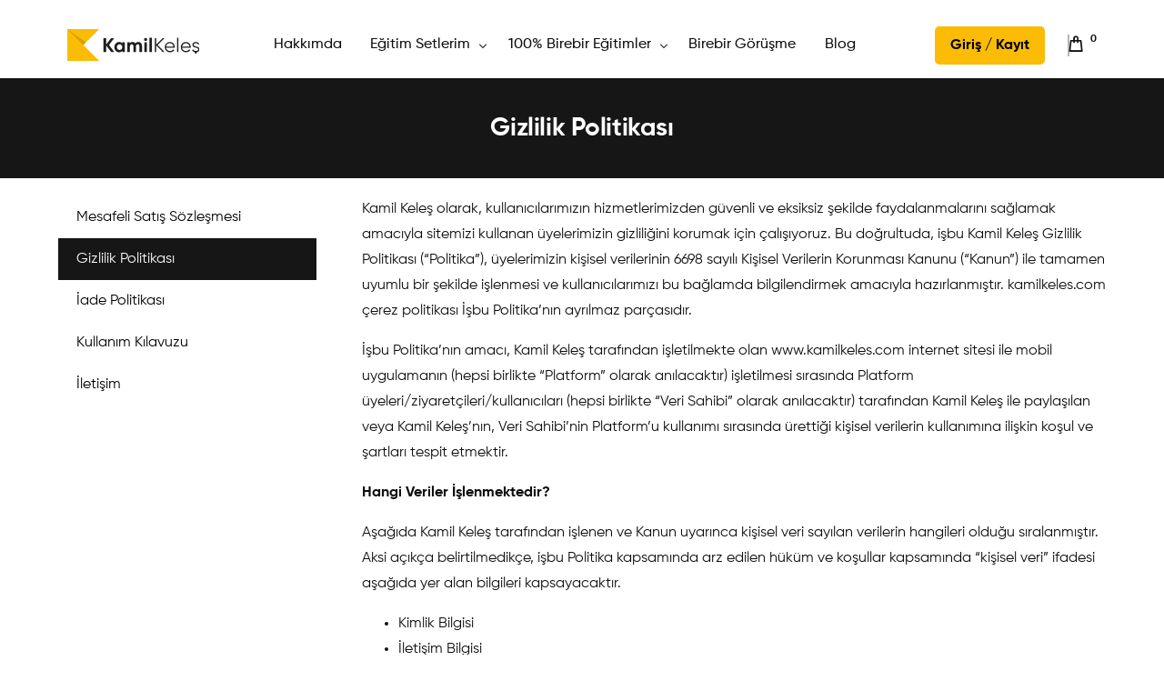

--- FILE ---
content_type: text/html; charset=UTF-8
request_url: https://akademi.kamilkeles.com/gizlilik-politikasi/
body_size: 41035
content:
<!doctype html>
<html lang="tr" prefix="og: https://ogp.me/ns#">
<head>
	<link href="/jivosite/jivosite.css" rel="stylesheet" />
	<script src="/jivosite/jivosite.js" type="text/javascript"></script>
	<meta charset="UTF-8">
	<meta name="viewport" content="width=device-width, initial-scale=1">
	<link rel="profile" href="https://gmpg.org/xfn/11">
	
	
<!-- Google Tag Manager by PYS -->
    <script data-cfasync="false" data-pagespeed-no-defer>
	    window.dataLayerPYS = window.dataLayerPYS || [];
	</script>
<!-- End Google Tag Manager by PYS -->
<!-- Google Tag Manager by PYS -->
<script data-cfasync="false" data-pagespeed-no-defer>
	var pys_datalayer_name = "dataLayer";
	window.dataLayer = window.dataLayer || [];</script> 
<!-- End Google Tag Manager by PYS --><script>window._wca = window._wca || [];</script>

<!-- Rank Math PRO tarafından Arama Motoru Optimizasyonu - https://rankmath.com/ -->
<title>Gizlilik Politikası - Kamil Keleş Akademi</title>
<meta name="description" content="Kamil Keleş olarak, kullanıcılarımızın hizmetlerimizden güvenli ve eksiksiz şekilde faydalanmalarını sağlamak amacıyla sitemizi kullanan üyelerimizin"/>
<meta name="robots" content="nofollow, noindex"/>
<meta property="og:locale" content="tr_TR" />
<meta property="og:type" content="article" />
<meta property="og:title" content="Gizlilik Politikası - Kamil Keleş Akademi" />
<meta property="og:description" content="Kamil Keleş olarak, kullanıcılarımızın hizmetlerimizden güvenli ve eksiksiz şekilde faydalanmalarını sağlamak amacıyla sitemizi kullanan üyelerimizin" />
<meta property="og:url" content="https://akademi.kamilkeles.com/gizlilik-politikasi/" />
<meta property="og:site_name" content="akademi.kamilkeles.com" />
<meta property="og:updated_time" content="2024-10-21T10:31:58+03:00" />
<meta property="article:published_time" content="2023-09-05T22:15:24+03:00" />
<meta property="article:modified_time" content="2024-10-21T10:31:58+03:00" />
<meta name="twitter:card" content="summary_large_image" />
<meta name="twitter:title" content="Gizlilik Politikası - Kamil Keleş Akademi" />
<meta name="twitter:description" content="Kamil Keleş olarak, kullanıcılarımızın hizmetlerimizden güvenli ve eksiksiz şekilde faydalanmalarını sağlamak amacıyla sitemizi kullanan üyelerimizin" />
<meta name="twitter:label1" content="Okuma süresi" />
<meta name="twitter:data1" content="8 dakika" />
<script type="application/ld+json" class="rank-math-schema-pro">{"@context":"https://schema.org","@graph":[{"@type":"Organization","@id":"https://akademi.kamilkeles.com/#organization","name":"akademi.kamilkeles.com"},{"@type":"WebSite","@id":"https://akademi.kamilkeles.com/#website","url":"https://akademi.kamilkeles.com","name":"akademi.kamilkeles.com","publisher":{"@id":"https://akademi.kamilkeles.com/#organization"},"inLanguage":"tr"},{"@type":"WebPage","@id":"https://akademi.kamilkeles.com/gizlilik-politikasi/#webpage","url":"https://akademi.kamilkeles.com/gizlilik-politikasi/","name":"Gizlilik Politikas\u0131 - Kamil Kele\u015f Akademi","datePublished":"2023-09-05T22:15:24+03:00","dateModified":"2024-10-21T10:31:58+03:00","isPartOf":{"@id":"https://akademi.kamilkeles.com/#website"},"inLanguage":"tr"},{"@type":"Person","@id":"https://akademi.kamilkeles.com/gizlilik-politikasi/#author","name":"Kamil Kele\u015f","image":{"@type":"ImageObject","@id":"https://akademi.kamilkeles.com/wp-content/uploads/2023/10/kk-pp.jpeg","url":"https://akademi.kamilkeles.com/wp-content/uploads/2023/10/kk-pp.jpeg","caption":"Kamil Kele\u015f","inLanguage":"tr"},"sameAs":["https://akademi.kamilkeles.com"],"worksFor":{"@id":"https://akademi.kamilkeles.com/#organization"}},{"@type":"Article","headline":"Gizlilik Politikas\u0131 - Kamil Kele\u015f Akademi","datePublished":"2023-09-05T22:15:24+03:00","dateModified":"2024-10-21T10:31:58+03:00","author":{"@id":"https://akademi.kamilkeles.com/gizlilik-politikasi/#author","name":"Kamil Kele\u015f"},"publisher":{"@id":"https://akademi.kamilkeles.com/#organization"},"description":"Kamil Kele\u015f olarak, kullan\u0131c\u0131lar\u0131m\u0131z\u0131n hizmetlerimizden g\u00fcvenli ve eksiksiz \u015fekilde faydalanmalar\u0131n\u0131 sa\u011flamak amac\u0131yla sitemizi kullanan \u00fcyelerimizin","name":"Gizlilik Politikas\u0131 - Kamil Kele\u015f Akademi","@id":"https://akademi.kamilkeles.com/gizlilik-politikasi/#richSnippet","isPartOf":{"@id":"https://akademi.kamilkeles.com/gizlilik-politikasi/#webpage"},"inLanguage":"tr","mainEntityOfPage":{"@id":"https://akademi.kamilkeles.com/gizlilik-politikasi/#webpage"}}]}</script>
<!-- /Rank Math WordPress SEO eklentisi -->

<link rel='dns-prefetch' href='//www.googletagmanager.com' />
<link rel='dns-prefetch' href='//stats.wp.com' />
<link rel='dns-prefetch' href='//unpkg.com' />
<link rel='dns-prefetch' href='//www.gstatic.com' />
<link rel='dns-prefetch' href='//fonts.googleapis.com' />
<link rel="alternate" type="application/rss+xml" title="Kamil Keleş Akademi &raquo; akışı" href="https://akademi.kamilkeles.com/feed/" />
<link rel="alternate" type="application/rss+xml" title="Kamil Keleş Akademi &raquo; yorum akışı" href="https://akademi.kamilkeles.com/comments/feed/" />
<link rel="preload" href="https://akademi.kamilkeles.com/wp-content/uploads/2023/10/Gilroy-Light.woff" as="font" type="font/woff"> <link rel="preload" href="https://akademi.kamilkeles.com/wp-content/uploads/2023/10/Gilroy-Regular.woff" as="font" type="font/woff"> <link rel="preload" href="https://akademi.kamilkeles.com/wp-content/uploads/2023/10/Gilroy-RegularItalic.woff" as="font" type="font/woff"> <link rel="preload" href="https://akademi.kamilkeles.com/wp-content/uploads/2023/10/Gilroy-Medium.woff" as="font" type="font/woff"> <link rel="preload" href="https://akademi.kamilkeles.com/wp-content/uploads/2023/10/Gilroy-Bold.woff" as="font" type="font/woff"> <link rel="alternate" title="oEmbed (JSON)" type="application/json+oembed" href="https://akademi.kamilkeles.com/wp-json/oembed/1.0/embed?url=https%3A%2F%2Fakademi.kamilkeles.com%2Fgizlilik-politikasi%2F" />
<link rel="alternate" title="oEmbed (XML)" type="text/xml+oembed" href="https://akademi.kamilkeles.com/wp-json/oembed/1.0/embed?url=https%3A%2F%2Fakademi.kamilkeles.com%2Fgizlilik-politikasi%2F&#038;format=xml" />
<style id='wp-img-auto-sizes-contain-inline-css'>
img:is([sizes=auto i],[sizes^="auto," i]){contain-intrinsic-size:3000px 1500px}
/*# sourceURL=wp-img-auto-sizes-contain-inline-css */
</style>
<link rel='stylesheet' id='bdt-uikit-css' href='https://akademi.kamilkeles.com/wp-content/plugins/bdthemes-element-pack/assets/css/bdt-uikit.css?ver=3.21.6' media='all' />
<link rel='stylesheet' id='ep-helper-css' href='https://akademi.kamilkeles.com/wp-content/plugins/bdthemes-element-pack/assets/css/ep-helper.css?ver=7.12.18' media='all' />
<link rel='stylesheet' id='premium-addons-css' href='https://akademi.kamilkeles.com/wp-content/plugins/premium-addons-for-elementor/assets/frontend/min-css/premium-addons.min.css?ver=4.10.67' media='all' />
<style id='wp-emoji-styles-inline-css'>

	img.wp-smiley, img.emoji {
		display: inline !important;
		border: none !important;
		box-shadow: none !important;
		height: 1em !important;
		width: 1em !important;
		margin: 0 0.07em !important;
		vertical-align: -0.1em !important;
		background: none !important;
		padding: 0 !important;
	}
/*# sourceURL=wp-emoji-styles-inline-css */
</style>
<style id='classic-theme-styles-inline-css'>
/*! This file is auto-generated */
.wp-block-button__link{color:#fff;background-color:#32373c;border-radius:9999px;box-shadow:none;text-decoration:none;padding:calc(.667em + 2px) calc(1.333em + 2px);font-size:1.125em}.wp-block-file__button{background:#32373c;color:#fff;text-decoration:none}
/*# sourceURL=/wp-includes/css/classic-themes.min.css */
</style>
<link rel='stylesheet' id='contact-form-7-css' href='https://akademi.kamilkeles.com/wp-content/plugins/contact-form-7/includes/css/styles.css?ver=6.0.1' media='all' />
<link rel='stylesheet' id='digits-login-style-css' href='https://akademi.kamilkeles.com/wp-content/plugins/digits/assets/css/login.min.css?ver=8.4.4' media='all' />
<link rel='stylesheet' id='digits-style-css' href='https://akademi.kamilkeles.com/wp-content/plugins/digits/assets/css/main.min.css?ver=8.4.4' media='all' />
<link rel='stylesheet' id='tutor-prism-css-css' href='https://akademi.kamilkeles.com/wp-content/plugins/tutor-pro/assets/lib/codesample/prism.css?ver=3.0.2' media='all' />
<link rel='stylesheet' id='tutor-pro-front-css' href='https://akademi.kamilkeles.com/wp-content/plugins/tutor-pro/assets/css/front.css?ver=3.0.2' media='all' />
<link rel='stylesheet' id='tutor-icon-css' href='https://akademi.kamilkeles.com/wp-content/plugins/tutor/assets/css/tutor-icon.min.css?ver=3.0.2' media='all' />
<link rel='stylesheet' id='tutor-css' href='https://akademi.kamilkeles.com/wp-content/plugins/tutor/assets/css/tutor.min.css?ver=3.0.2' media='all' />
<style id='tutor-inline-css'>

		.tutor-google-meet-meeting.tutor-active .tutor-icon-angle-right {
			display: inline-block;
			transform: rotate(90deg);
		}
		.tutor-google-meet-meeting .tutor-icon-angle-right {
			color: #3e64de;
			font-size: 16px;
		}
/*# sourceURL=tutor-inline-css */
</style>
<link rel='stylesheet' id='tutor-frontend-css' href='https://akademi.kamilkeles.com/wp-content/plugins/tutor/assets/css/tutor-front.min.css?ver=3.0.2' media='all' />
<style id='tutor-frontend-inline-css'>
:root{ --tutor-primary-color: #FCBC05; --tutor-primary-hover-color:  #0E0E0E; --tutor-text-color:  #0E0E0E; --tutor-light-color:  #615567;}
.mce-notification.mce-notification-error{display: none !important;}
:root{--tutor-color-primary:#000000;--tutor-color-primary-rgb:0, 0, 0;--tutor-color-primary-hover:#000000;--tutor-color-primary-hover-rgb:0, 0, 0;--tutor-body-color:#000000;--tutor-body-color-rgb:0, 0, 0;--tutor-border-color:#cdcfd5;--tutor-border-color-rgb:205, 207, 213;--tutor-color-gray:#e3e5eb;--tutor-color-gray-rgb:227, 229, 235;}
/*# sourceURL=tutor-frontend-inline-css */
</style>
<link rel='stylesheet' id='woocommerce-layout-css' href='https://akademi.kamilkeles.com/wp-content/plugins/woocommerce/assets/css/woocommerce-layout.css?ver=9.4.4' media='all' />
<style id='woocommerce-layout-inline-css'>

	.infinite-scroll .woocommerce-pagination {
		display: none;
	}
/*# sourceURL=woocommerce-layout-inline-css */
</style>
<link rel='stylesheet' id='woocommerce-smallscreen-css' href='https://akademi.kamilkeles.com/wp-content/plugins/woocommerce/assets/css/woocommerce-smallscreen.css?ver=9.4.4' media='only screen and (max-width: 768px)' />
<link rel='stylesheet' id='woocommerce-general-css' href='https://akademi.kamilkeles.com/wp-content/plugins/woocommerce/assets/css/woocommerce.css?ver=9.4.4' media='all' />
<style id='woocommerce-inline-inline-css'>
.woocommerce form .form-row .required { visibility: visible; }
/*# sourceURL=woocommerce-inline-inline-css */
</style>
<link rel='stylesheet' id='elementor-frontend-css' href='https://akademi.kamilkeles.com/wp-content/plugins/elementor/assets/css/frontend.min.css?ver=3.25.10' media='all' />
<link rel='stylesheet' id='widget-image-css' href='https://akademi.kamilkeles.com/wp-content/plugins/elementor/assets/css/widget-image.min.css?ver=3.25.10' media='all' />
<link rel='stylesheet' id='widget-icon-box-css' href='https://akademi.kamilkeles.com/wp-content/plugins/elementor/assets/css/widget-icon-box.min.css?ver=3.25.10' media='all' />
<link rel='stylesheet' id='widget-icon-list-css' href='https://akademi.kamilkeles.com/wp-content/plugins/elementor/assets/css/widget-icon-list.min.css?ver=3.25.10' media='all' />
<link rel='stylesheet' id='widget-video-css' href='https://akademi.kamilkeles.com/wp-content/plugins/elementor/assets/css/widget-video.min.css?ver=3.25.10' media='all' />
<link rel='stylesheet' id='e-animation-fadeIn-css' href='https://akademi.kamilkeles.com/wp-content/plugins/elementor/assets/lib/animations/styles/fadeIn.min.css?ver=3.25.10' media='all' />
<link rel='stylesheet' id='digits-form-popup-style-css' href='https://akademi.kamilkeles.com/wp-content/plugins/digbuilder/css/page.min.css?ver=0.9.7.5' media='all' />
<link rel='stylesheet' id='animate.css-css' href='https://akademi.kamilkeles.com/wp-content/plugins/digbuilder/css/animate.min.css?ver=3.7.2' media='all' />
<link rel='stylesheet' id='digbuilder-css' href='https://akademi.kamilkeles.com/wp-content/plugins/digbuilder/css/builder.min.css?ver=0.9.7.5' media='all' />
<link rel='stylesheet' id='elementor-icons-css' href='https://akademi.kamilkeles.com/wp-content/plugins/elementor/assets/lib/eicons/css/elementor-icons.min.css?ver=5.32.0' media='all' />
<link rel='stylesheet' id='swiper-css' href='https://akademi.kamilkeles.com/wp-content/plugins/elementor/assets/lib/swiper/v8/css/swiper.min.css?ver=8.4.5' media='all' />
<link rel='stylesheet' id='e-swiper-css' href='https://akademi.kamilkeles.com/wp-content/plugins/elementor/assets/css/conditionals/e-swiper.min.css?ver=3.25.10' media='all' />
<link rel='stylesheet' id='ep-styles-css' href='https://akademi.kamilkeles.com/wp-content/uploads/element-pack/minified/css/ep-styles.css?ver=1699878822' media='all' />
<link rel='stylesheet' id='e-popup-style-css' href='https://akademi.kamilkeles.com/wp-content/plugins/elementor-pro/assets/css/conditionals/popup.min.css?ver=3.25.4' media='all' />
<link rel='stylesheet' id='widget-heading-css' href='https://akademi.kamilkeles.com/wp-content/plugins/elementor/assets/css/widget-heading.min.css?ver=3.25.10' media='all' />
<link rel='stylesheet' id='widget-nav-menu-css' href='https://akademi.kamilkeles.com/wp-content/plugins/elementor-pro/assets/css/widget-nav-menu.min.css?ver=3.25.4' media='all' />
<link rel='stylesheet' id='widget-text-editor-css' href='https://akademi.kamilkeles.com/wp-content/plugins/elementor/assets/css/widget-text-editor.min.css?ver=3.25.10' media='all' />
<link rel='stylesheet' id='elementor-post-3-css' href='https://akademi.kamilkeles.com/wp-content/uploads/elementor/css/post-3.css?ver=1733511291' media='all' />
<link rel='stylesheet' id='elementor-post-2839-css' href='https://akademi.kamilkeles.com/wp-content/uploads/elementor/css/post-2839.css?ver=1733339395' media='all' />
<link rel='stylesheet' id='elementor-post-1798-css' href='https://akademi.kamilkeles.com/wp-content/uploads/elementor/css/post-1798.css?ver=1733339395' media='all' />
<link rel='stylesheet' id='elementor-post-55-css' href='https://akademi.kamilkeles.com/wp-content/uploads/elementor/css/post-55.css?ver=1736196198' media='all' />
<link rel='stylesheet' id='uicore_global-css' href='https://akademi.kamilkeles.com/wp-content/uploads/uicore-global.css?ver=1513' media='all' />
<link rel='stylesheet' id='font-awesome-4-shim-css' href='https://akademi.kamilkeles.com/wp-content/plugins/tutor-lms-elementor-addons/assets/css/font-awesome.min.css?ver=3.0.0' media='all' />
<link rel='stylesheet' id='slick-css-css' href='https://akademi.kamilkeles.com/wp-content/plugins/tutor-lms-elementor-addons/assets/css/slick.min.css?ver=3.0.0' media='all' />
<link rel='stylesheet' id='slick-theme-css-css' href='https://akademi.kamilkeles.com/wp-content/plugins/tutor-lms-elementor-addons/assets/css/slick-theme.css?ver=3.0.0' media='all' />
<link rel='stylesheet' id='tutor-elementor-css-css' href='https://akademi.kamilkeles.com/wp-content/plugins/tutor-lms-elementor-addons/assets/css/tutor-elementor.min.css?ver=3.0.0' media='all' />
<link rel='stylesheet' id='google-Roboto-css' href='https://fonts.googleapis.com/css?family=Roboto%3A900%2C700%2C500%2C500i%2C400%2C200%2C300&#038;ver=6.9' media='all' />
<link rel='stylesheet' id='elementor-icons-shared-0-css' href='https://akademi.kamilkeles.com/wp-content/plugins/elementor/assets/lib/font-awesome/css/fontawesome.min.css?ver=5.15.3' media='all' />
<link rel='stylesheet' id='elementor-icons-fa-solid-css' href='https://akademi.kamilkeles.com/wp-content/plugins/elementor/assets/lib/font-awesome/css/solid.min.css?ver=5.15.3' media='all' />
<link rel='stylesheet' id='elementor-icons-fa-brands-css' href='https://akademi.kamilkeles.com/wp-content/plugins/elementor/assets/lib/font-awesome/css/brands.min.css?ver=5.15.3' media='all' />
<link rel='stylesheet' id='elementor-icons-fa-regular-css' href='https://akademi.kamilkeles.com/wp-content/plugins/elementor/assets/lib/font-awesome/css/regular.min.css?ver=5.15.3' media='all' />
<script id="woocommerce-google-analytics-integration-gtag-js-after">
/* Google Analytics for WooCommerce (gtag.js) */
					window.dataLayer = window.dataLayer || [];
					function gtag(){dataLayerPYS.push(arguments);}
					// Set up default consent state.
					for ( const mode of [{"analytics_storage":"denied","ad_storage":"denied","ad_user_data":"denied","ad_personalization":"denied","region":["AT","BE","BG","HR","CY","CZ","DK","EE","FI","FR","DE","GR","HU","IS","IE","IT","LV","LI","LT","LU","MT","NL","NO","PL","PT","RO","SK","SI","ES","SE","GB","CH"]}] || [] ) {
						gtag( "consent", "default", { "wait_for_update": 500, ...mode } );
					}
					gtag("js", new Date());
					gtag("set", "developer_id.dOGY3NW", true);
					gtag("config", "G-EGG7TMLB3C", {"track_404":true,"allow_google_signals":true,"logged_in":false,"linker":{"domains":[],"allow_incoming":false},"custom_map":{"dimension1":"logged_in"}});
//# sourceURL=woocommerce-google-analytics-integration-gtag-js-after
</script>
<script src="https://akademi.kamilkeles.com/wp-includes/js/jquery/jquery.min.js?ver=3.7.1" id="jquery-core-js"></script>
<script src="https://akademi.kamilkeles.com/wp-includes/js/jquery/jquery-migrate.min.js?ver=3.4.1" id="jquery-migrate-js"></script>
<script src="https://akademi.kamilkeles.com/wp-content/plugins/woocommerce/assets/js/jquery-blockui/jquery.blockUI.min.js?ver=2.7.0-wc.9.4.4" id="jquery-blockui-js" defer data-wp-strategy="defer"></script>
<script src="https://akademi.kamilkeles.com/wp-content/plugins/woocommerce/assets/js/js-cookie/js.cookie.min.js?ver=2.1.4-wc.9.4.4" id="js-cookie-js" defer data-wp-strategy="defer"></script>
<script id="woocommerce-js-extra">
var woocommerce_params = {"ajax_url":"/wp-admin/admin-ajax.php","wc_ajax_url":"/?wc-ajax=%%endpoint%%"};
//# sourceURL=woocommerce-js-extra
</script>
<script src="https://akademi.kamilkeles.com/wp-content/plugins/woocommerce/assets/js/frontend/woocommerce.min.js?ver=9.4.4" id="woocommerce-js" defer data-wp-strategy="defer"></script>
<script src="https://stats.wp.com/s-202604.js" id="woocommerce-analytics-js" defer data-wp-strategy="defer"></script>
<script src="https://akademi.kamilkeles.com/wp-content/plugins/tutor-lms-elementor-addons/assets/js/slick.min.js?ver=3.0.0" id="etlms-slick-library-js"></script>
<script id="tutor-elementor-js-js-extra">
var tutorElementorData = {"is_sidebar_sticky":""};
//# sourceURL=tutor-elementor-js-js-extra
</script>
<script id="tutor-elementor-js-js-before">
const etlmsUtility = {"is_editor_mode":false}
//# sourceURL=tutor-elementor-js-js-before
</script>
<script src="https://akademi.kamilkeles.com/wp-content/plugins/tutor-lms-elementor-addons/assets/js/tutor-elementor.js?ver=3.0.0" id="tutor-elementor-js-js"></script>
<script src="https://www.gstatic.com/firebasejs/8.2.1/firebase-app.js?ver=8.2.1" id="firebase-js"></script>
<script src="https://www.gstatic.com/firebasejs/8.2.1/firebase-auth.js?ver=8.2.1" id="firebase-auth-js"></script>
<script id="firebase-auth-js-after">
function digits_init_firebase(){const firebaseConfig = {
  apiKey: "AIzaSyCsgU8Sw1rHymKgz8P0AzAyN5b6YiJ5RLE",
  authDomain: "akademi-dce25.firebaseapp.com",
  projectId: "akademi-dce25",
  storageBucket: "akademi-dce25.appspot.com",
  messagingSenderId: "759315602288",
  appId: "1:759315602288:web:cc6f99d5960680c3adcdb5",
};
        firebase.initializeApp(firebaseConfig);
        firebase.auth().languageCode = "tr_TR";};
//# sourceURL=firebase-auth-js-after
</script>
<link rel="https://api.w.org/" href="https://akademi.kamilkeles.com/wp-json/" /><link rel="alternate" title="JSON" type="application/json" href="https://akademi.kamilkeles.com/wp-json/wp/v2/pages/3" /><link rel="EditURI" type="application/rsd+xml" title="RSD" href="https://akademi.kamilkeles.com/xmlrpc.php?rsd" />
<meta name="generator" content="WordPress 6.9" />
<meta name="generator" content="TutorLMS 3.0.2" />
<link rel='shortlink' href='https://akademi.kamilkeles.com/?p=3' />

<!-- This website runs the Product Feed PRO for WooCommerce by AdTribes.io plugin - version 13.3.9.1 -->
	<style>img#wpstats{display:none}</style>
			<noscript><style>.woocommerce-product-gallery{ opacity: 1 !important; }</style></noscript>
	<meta name="generator" content="Elementor 3.25.10; features: additional_custom_breakpoints, e_optimized_control_loading; settings: css_print_method-external, google_font-enabled, font_display-swap">
<meta name="theme-color" content="#FFFFFF" />
        <link rel="shortcut icon" href="https://akademi.kamilkeles.com/wp-content/uploads/2023/09/cropped-favicon-300x300-1.png" >
		<link rel="icon" href="https://akademi.kamilkeles.com/wp-content/uploads/2023/09/cropped-favicon-300x300-1.png" >
		<link rel="apple-touch-icon" sizes="152x152" href="https://akademi.kamilkeles.com/wp-content/uploads/2023/09/cropped-favicon-300x300-1.png">
		<link rel="apple-touch-icon" sizes="120x120" href="https://akademi.kamilkeles.com/wp-content/uploads/2023/09/cropped-favicon-300x300-1.png">
		<link rel="apple-touch-icon" sizes="76x76" href="https://akademi.kamilkeles.com/wp-content/uploads/2023/09/cropped-favicon-300x300-1.png">
        <link rel="apple-touch-icon" href="https://akademi.kamilkeles.com/wp-content/uploads/2023/09/cropped-favicon-300x300-1.png">
        			<style>
				.e-con.e-parent:nth-of-type(n+4):not(.e-lazyloaded):not(.e-no-lazyload),
				.e-con.e-parent:nth-of-type(n+4):not(.e-lazyloaded):not(.e-no-lazyload) * {
					background-image: none !important;
				}
				@media screen and (max-height: 1024px) {
					.e-con.e-parent:nth-of-type(n+3):not(.e-lazyloaded):not(.e-no-lazyload),
					.e-con.e-parent:nth-of-type(n+3):not(.e-lazyloaded):not(.e-no-lazyload) * {
						background-image: none !important;
					}
				}
				@media screen and (max-height: 640px) {
					.e-con.e-parent:nth-of-type(n+2):not(.e-lazyloaded):not(.e-no-lazyload),
					.e-con.e-parent:nth-of-type(n+2):not(.e-lazyloaded):not(.e-no-lazyload) * {
						background-image: none !important;
					}
				}
			</style>
			        <style type="text/css">
            .digits_secure_modal_box, .digits_ui,
            .digits_secure_modal_box *, .digits_ui *,
            .digits_font, .dig_ma-box, .dig_ma-box input, .dig_ma-box input::placeholder, .dig_ma-box ::placeholder, .dig_ma-box label, .dig_ma-box button, .dig_ma-box select, .dig_ma-box * {
                font-family: 'Roboto', sans-serif;
            }
        </style>
        <style class='wp-fonts-local'>
@font-face{font-family:Inter;font-style:normal;font-weight:300 900;font-display:fallback;src:url('https://akademi.kamilkeles.com/wp-content/plugins/woocommerce/assets/fonts/Inter-VariableFont_slnt,wght.woff2') format('woff2');font-stretch:normal;}
@font-face{font-family:Cardo;font-style:normal;font-weight:400;font-display:fallback;src:url('https://akademi.kamilkeles.com/wp-content/plugins/woocommerce/assets/fonts/cardo_normal_400.woff2') format('woff2');}
</style>
<style> 
 @font-face { font-family:"Gilroy";src:url("https://akademi.kamilkeles.com/wp-content/uploads/2023/10/Gilroy-Light.woff") format('woff'), url("https://akademi.kamilkeles.com/wp-content/uploads/2023/10/Gilroy-Light.ttf") format('truetype'), url(https://akademi.kamilkeles.com/wp-content/uploads/2023/10/Gilroy-Light.eot) format('opentype'), url(https://akademi.kamilkeles.com/wp-content/uploads/2023/10/Gilroy-Light.svg#gilroy) format('svg');font-display:swap;font-style:normal;font-weight:300;} @font-face { font-family:"Gilroy";src:url("https://akademi.kamilkeles.com/wp-content/uploads/2023/10/Gilroy-Regular.woff") format('woff'), url("https://akademi.kamilkeles.com/wp-content/uploads/2023/10/Gilroy-Regular.ttf") format('truetype'), url(https://akademi.kamilkeles.com/wp-content/uploads/2023/10/Gilroy-Regular.eot) format('opentype'), url(https://akademi.kamilkeles.com/wp-content/uploads/2023/10/Gilroy-Regular.svg#gilroy) format('svg');font-display:swap;font-style:normal;font-weight:400;} @font-face { font-family:"Gilroy";src:url("https://akademi.kamilkeles.com/wp-content/uploads/2023/10/Gilroy-RegularItalic.woff") format('woff'), url("https://akademi.kamilkeles.com/wp-content/uploads/2023/10/Gilroy-RegularItalic.ttf") format('truetype'), url(https://akademi.kamilkeles.com/wp-content/uploads/2023/10/Gilroy-RegularItalic.eot) format('opentype'), url(https://akademi.kamilkeles.com/wp-content/uploads/2023/10/Gilroy-RegularItalic.svg#gilroy) format('svg');font-display:swap;font-style:italic;font-weight:normal;} @font-face { font-family:"Gilroy";src:url("https://akademi.kamilkeles.com/wp-content/uploads/2023/10/Gilroy-Medium.woff") format('woff'), url("https://akademi.kamilkeles.com/wp-content/uploads/2023/10/Gilroy-Medium.ttf") format('truetype'), url(https://akademi.kamilkeles.com/wp-content/uploads/2023/10/Gilroy-Medium.eot) format('opentype'), url(https://akademi.kamilkeles.com/wp-content/uploads/2023/10/Gilroy-Medium.svg#gilroy) format('svg');font-display:swap;font-style:normal;font-weight:500;} @font-face { font-family:"Gilroy";src:url("https://akademi.kamilkeles.com/wp-content/uploads/2023/10/Gilroy-Bold.woff") format('woff'), url("https://akademi.kamilkeles.com/wp-content/uploads/2023/10/Gilroy-Bold.ttf") format('truetype'), url(https://akademi.kamilkeles.com/wp-content/uploads/2023/10/Gilroy-Bold.eot) format('opentype'), url(https://akademi.kamilkeles.com/wp-content/uploads/2023/10/Gilroy-Bold.svg#gilroy) format('svg');font-display:swap;font-style:normal;font-weight:700;}
 </style> 		<style id="wp-custom-css">
			a{cursor:pointer!important}.oh-home{overflow:hidden}#birebir-ders>option:first-child,.__jivoDesktopButton,.bdt-ep-advanced-icon-box-readmore,.body.lesson-template-default .uicore-top-bar,.elementor-widget-bdt-wc-add-to-cart>div>form>table>tbody>tr>th>label,.fixedbuttons .etlms-course-enroll-info-wrapper,.fixedbuttons .tutor-card-footer,.fixedbuttons .tutor-course-sidebar-card-pricing,.globalClass_f856,.logged-in .rq-otp-phone-button-toggle,.mini_cart_item img,.panelim,.single-post #content>header>div.uicore.elementor-container,.uicore-asside-cart .widget_shopping_cart .widget_shopping_cart_content ul.cart_list li a img,.uicore-asside-cart .widget_shopping_cart .widget_shopping_cart_content ul.cart_list li span.quantity,body.lesson-template-default .uicore-cart-icon,body.lesson-template-default .uicore-extra .uicore-custom-area:not(:last-child):after,body.lesson-template-default .uicore-menu,body.lesson-template-default footer,body.logged-in .giris-yap,button[value=complete_course],div.elementor-element.elementor-element-94c5c7e.elementor-widget.elementor-widget-bdt-wc-add-to-cart>div>form>table>tbody>tr>td>a{display:none!important}.lesson-template-default .globalClass_f856,.logged-in .panelim,body.lesson-template-default .__jivoDesktopButton{display:block!important}.panelim a,.rq-otp-phone-button-toggle{background:#fcbc05;height:auto!important;display:flex;color:#1e1e1e!important;font-size:16px;font-weight:500;text-transform:None;letter-spacing:0}.tutor-accordion-item,.tutor-accordion-item-body-content{border:0!important}.tutor-course-content-list-item{padding:10px 30px!important}.tutor-course-content-list-item:hover{background:#fffdfa}.tutor-accordion-item-header:hover{border:0!important;border-bottom:1px solid #eee!important}.panelim a{padding:8px 30px!important;border-radius:5px;line-height:1em}.rq-otp-phone-button-toggle{padding:12px 30px!important;border-radius:5px;line-height:1px}.panelim a:hover,.rq-otp-phone-button-toggle:hover{opacity:.8}.rq-otp-phone-wrapper input.rq-email-input{padding-left:20px}@media only screen and (max-width:600px){.rq-otp-phone-wrapper input.rq-email-input{min-width:300px!important}}.rq-otp-ins{color:rgb(0 0 0);font-size:13px;margin-top:15px;background:#ffb20042;padding:10px;border-radius:5px}.enrollboxwrap .elementor-widget:not(:last-child){margin-block-end:10px}.enrollbox .tutor-card,.enrollbox .tutor-card-md .tutor-card-body{border:0;padding:0!important}#add_payment_method table.cart .product-thumbnail,#tutor-course-spotlight-overview>div>div>div>div.tutor-fs-5.tutor-fw-medium.tutor-color-black.tutor-mb-12,#tutor-create-new-course,.enrollbox .tutor-card-md .tutor-card-footer,.tutor-card .tutor-round-box,.tutor-course-card .tutor-ratings,.tutor-dashboard .tutor-frontend-dashboard-header:after,.tutor-dashboard .tutor-frontend-dashboard-maincontent ul.tutor-dashboard-permalinks:before,.tutor-header-right-side,.tutor-ratings,.wcf-embed-checkout-form table.shop_table td strong.product-quantity,.wcf-product-thumbnail,.woocommerce-cart table.cart .product-thumbnail,.woocommerce-checkout table.cart .product-thumbnail{display:none}.elementor-button,.elementor-button:hover .elementor-button-content-wrapper {font-size:17px!important;transform:none!important}.tutor-wrap:not(.tutor-user-public-profile){padding:50px 0;background:#f4f6f9}.tutor-dashboard .tutor-dashboard-left-menu .tutor-dashboard-permalinks{background:#fff;padding:20px;border:1px solid #eee;border-radius:10px}.tutor-card{border:1px solid #eee}.fixedbuttons .tutor-card-md .tutor-card-body,.tutor-dashboard .tutor-dashboard-content{padding:0}.tutor-card .tutor-py-lg-32{padding:15px}.tutor-dashboard .tutor-dashboard-left-menu .tutor-dashboard-menu-item-icon{color:#888;padding:0;border-radius:10px;font-size:15px;margin:-3px 0 0}.tutor-dashboard-menu-divider{background-color:#ddd!important}.tutor-dashboard .tutor-dashboard-left-menu .tutor-dashboard-permalinks li a{font-size:15px;line-height:1;padding:10px;border:1px solid #fff}.tutor-user-info .tutor-color-black{color:#fff}.tutor-dashboard .tutor-dashboard-left-menu .tutor-dashboard-permalinks li.active a,.tutor-dashboard .tutor-dashboard-left-menu .tutor-dashboard-permalinks li:focus a,.tutor-dashboard .tutor-dashboard-left-menu .tutor-dashboard-permalinks li:hover a{background-color:transparent!important;color:#000;border:1px solid #ddd}.tutor-dashboard .tutor-frontend-dashboard-header{position:relative;background:#1e1e1e;margin:0 0 30px;border-radius:10px;padding:20px}.tutor-table tr td,.tutor-table tr td:first-child,.tutor-table tr td:last-child,.tutor-table tr th,.tutor-table tr th:first-child,.tutor-table tr th:last-child,table{border-color:#ddd}.tutor-table tr td{font-size:14px}.tutor-course-single-sidebar-wrapper .tutor-accordion-item-header .tutor-course-topic-title,.tutor-course-single-sidebar-wrapper .tutor-course-topic-item.is-active .tutor-course-topic-item-title{color:#101010}.fixedbuttons{position:fixed!important;bottom:0;left:0;right:0;width:100%;z-index:1111;display:none}@media screen and (max-width:992px){.fixedbuttons{display:block}}.fixedbuttons .tutor-card{border:0}.tutor-dashboard .tutor-dashboard-left-menu .tutor-dashboard-permalinks li.active a span{color:#1e1e1e!important}.elementor-widget-wrap .elementor-section{z-index:1}body.tutor-lms.single .elementor-section.elementor-section-boxed nav.elementor-container{max-width:100%;width:100%;padding:0 10px!important}body.courses-template-default .elementor-section.elementor-section-boxed nav.elementor-container{max-width:1170px!important;width:100%;padding:0!important;margin:auto}.woocommerce form .form-row{width:100%}.cart_item,.shop_table,.woocommerce table.shop_table{box-shadow:none!important;border:0!important}.woocommerce form.woocommerce-checkout .woocommerce-checkout-review-order-table td,.woocommerce form.woocommerce-checkout .woocommerce-checkout-review-order-table th{padding:14px 0!important}.wcf-embed-checkout-form.wcf-embed-checkout-form-modern-checkout .woocommerce-checkout #payment div.payment_box{font-size:16px;line-height:1.7}.wcf-submit-coupon{padding:0!important}.uicore-page-title h1.uicore-title{font-size:45px}.uicore-woo-page:not(.elementor-page) article.page,.woocommerce-page:not(.elementor-page) .uicore-woo{padding:30px 0}.woocommerce table.shop_table thead th{background-color:#f5f5f5}.tutor-course-spotlight-wrapper .tutor-container{max-width:100%!important;width:100%}.tutor-course-spotlight-wrapper .tutor-container .tutor-col-xl-8{flex:0 0 auto;width:94%}.giris-yap{display:block;background:#fcbc05;padding:7px 17px;border-radius:5px;font-weight:500;cursor:pointer}.girispopupk img{max-width:200px!important;width:110px!important}.digits-form_container{width:100%!important;max-width:100%!important;padding:0!important}.digits-form_heading{color:var(--dtitle);font-weight:900;font-size:21px;margin:0 0 10px}.digits-popup-container-child{padding:20px}.digits_site_footer_box{padding-top:24px;display:flex;flex-direction:column;align-items:center;justify-content:center;padding-bottom:4px;position:absolute;bottom:20px;left:0;right:0;margin-bottom:20px!important}.fixedbuttons .tutor-mt-20{margin-top:0;margin-bottom:-1px;border-radius:0}.fixedbuttons .elementor-button{border-radius:0!important;margin-bottom:-2px;font-weight:700!important}.tutor-badge-label.label-danger,.tutor-badge-label.label-success{height:40px!important;border-radius:4px!important;text-transform:uppercase!important;font-size:14px!important;font-weight:700!important}.digits-form_input .mobile_field{padding-left:80px!important}body.lesson-template-default.tutor-lms.single .elementor-section.elementor-section-boxed nav.elementor-container{padding:0 20px!important}.tutor-badge-label.label-success{background:#fcbc054d!important;color:#302300!important;border-color:#fcbc05!important;padding:0 20px!important}.tutor-badge-label.label-danger{padding:0 20px!important}#quiz-attempt-single-question-7>div.tutor-quiz-btn-group.tutor-mt-60.tutor-d-flex>button,#tutor-quiz-image-matching-choice>div.tutor-table-responsive.tutor-my-24>table>tbody>tr>td>div>a,#tutor-start-quiz>button,.start-quiz-btn{background:#000!important;color:#fff!important;border-color:#000!important;height:40px!important;border-radius:4px!important;padding:0 20px!important;text-transform:uppercase!important;font-weight:700!important;font-size:14px!important}#tutor-popup-reset,.tutor-color-muted{color:#000!important}.tutor-course-single-content-wrapper .tutor-card{background-color:#fcbc0512!important;border:1px solid #f4b80a!important}.tutor-course-single-content-wrapper #tutor-single-entry-content .tutor-quiz-wrapper .tutor-start-quiz-wrapper{width:560px;border:4px solid #efb408;border-radius:10px;background:#f2b70733}.tutor-lesson-content-drip-wrap .content-drip-wrap-flex ul li a{color:#000!important;text-decoration:revert!important;font-weight:700!important;background:#f2b70799!important}#tutor-single-entry-content>div.tutor-lesson-content-drip-wrap>div>div.content-drip-right>div{font-weight:700!important}#tutor-popup-leave{background:#000!important;font-weight:600!important;border-radius:4px!important}#tutor-popup-reset{font-weight:800!important;border-radius:4px!important}.tutor-modal-content-white{background-color:#ffedca!important;border-radius:4px!important}#tutor-legacy-modal>div.tutor-modal-window>div>div>div>div.tutor-modal-content-container>div.tutor-fs-3.tutor-fw-medium.tutor-color-black.tutor-mb-12{font-size:20px!important;font-weight:700!important}.digits_login_use_phone{visibility:hidden}.digits_login_use_phone:after{content:'Telefon numaranızı giriniz';visibility:visible;display:block;position:absolute;padding:0;top:0;border-bottom:2px solid #000}#google-ads #wpcf7-f2357-o1>form>p:nth-child(3)>label>span>input{margin-top:-30px!important}#google-ads #wpcf7-f2357-o1>form>p:nth-child(4)>input,.elementor-widget-bdt-wc-add-to-cart>div>form>table>tbody>tr>td{width:100%!important}#google-ads #wpcf7-f2357-o1>form>p:nth-child(4)>input:hover{transform:scale(1)}#tutor-course-spotlight-overview>div>div>div>div.tutor-fs-6.tutor-color-secondary.tutor-lesson-wrapper>div:first-child>iframe{border-radius:10px!important}.tutor-course-single-content-wrapper #tutor-single-entry-content .tutor-course-topic-single-header .tutor-topbar-mark-btn{background-color:rgb(150 112 0 / 71%)!important}.tutor-course-single-content-wrapper #tutor-single-entry-content .tutor-course-topic-single-header .tutor-topbar-mark-btn:hover{color:#fff!important}.single-post.tutor-lms.single .elementor-section.elementor-section-boxed nav.elementor-container{max-width:100%;width:100%;padding:0 10px!important;background:#f5f5f5}#birebir-ders{background:#fdf9ee!important}.woocommerce-variation.single_variation>div.woocommerce-variation-price>span>span{font-size:22px!important;font-weight:700!important}.elementor-464 .elementor-element.elementor-element-94c5c7e .elementor-button{background-color:#fdbc05;height:50px;line-height:13px;font-weight:600;color:#000;border-radius:4px;width:100%;margin-top:-20px}#wpcf7-f2357-o2>form>p:nth-child(3){margin-top:-25px}

.woocommerce-checkout #payment div.form-row,
.woocommerce-checkout #payment ul.payment_methods,
.woocommerce form.woocommerce-checkout .woocommerce-checkout-review-order-table {
    background: #fff;
	padding:30px;
}
#add_payment_method #payment div.payment_box:before, .woocommerce-cart #payment div.payment_box:before, .woocommerce-checkout #payment div.payment_box:before,
.form-row-wide.mailchimp-newsletter {
	display:none;
}
.woocommerce-checkout #payment div.form-row {
	padding-top:0 !important;
	margin-top:0 !important;
}
.woocommerce-privacy-policy-text p {
	font-size:12px;
}
#add_payment_method #payment div.payment_box, .woocommerce-cart #payment div.payment_box, .woocommerce-checkout #payment div.payment_box {
    color: #555;
    background-color: #f3f5f7;
}
.woocommerce form.woocommerce-checkout {
    background: #f3f5f7;
	box-shadow:0 10px 10px #eee;
    padding: 30px;
}

.woocommerce form.checkout_coupon, .woocommerce form.login, .woocommerce form.register {
	border: 1px solid #ebebeb; 
}

.woocommerce form.checkout_coupon, .woocommerce form.login, .woocommerce form.register,
.woocommerce form.checkout_coupon,
.woocommerce .woocommerce-info,
.woocommerce form.woocommerce-checkout {
	display:block;
	max-width:900px;
	margin:20px auto;
}
.woocommerce #content div.product div.images, .woocommerce-page #content div.product div.images, .woocommerce-page div.product div.images, .woocommerce div.product div.images {
    width: 40%!important;
}
.woocommerce #content div.product div.summary, .woocommerce-page #content div.product div.summary, .woocommerce-page div.product div.summary, .woocommerce div.product div.summary
{
    width: 60%!important;
}
#product-3023 > div > div.woocommerce-product-gallery.woocommerce-product-gallery--with-images.woocommerce-product-gallery--columns-4.images > div > div {
	border-radius: 6px!important;
}

.woocommerce-account-fields  h6,
.woocommerce-account-fields .create-account,
.single-product section {
	display: none!important;
}
.ref-ref .swiper-slide-image {
    border-style: solid;
    border-width: 1px 1px 1px 1px;
    border-color: #EBEBEB;
    border-radius: 2px;
		padding: 6px 12px!important;
    background: white!important;
}
.woocommerce form.woocommerce-checkout {
    background: #000000;
    box-shadow: 0 10px 10px #eee;
    padding: 30px!important;
		border-radius: 10px!important;
}
.woocommerce-billing-fields__field-wrapper label, #order_review_heading {
	color: white;
	font-size: 16px!important
}
.woocommerce .woocommerce-error, .woocommerce .woocommerce-info, .woocommerce .woocommerce-message {
    background-color: black!important;
    border: none!important;
    box-shadow: none!important;
    color: white!important;
    font-weight: 600!important;
}
.woocommerce-form-coupon-toggle > div > a:hover, div.woocommerce-form-login-toggle > div > a:hover {
	color:white!important;
}
.woocommerce form .form-row label {
	font-size: 90%!important; }
.woocommerce .woocommerce-info:before {
    color: #fcbc05!important;
}

.my-sticky-bar {
    display: none;
    position: fixed;
    bottom: 0;
    left: 0;
    width: 100%;
    /* İstediğiniz diğer stiller */
	z-index:9999 !important;
    opacity: 0;
    transition: opacity 0.5s ease-in-out;
}

.my-sticky-bar.show {
    display: none;
    opacity: 1;
}
body {
	overflow:hidden !important;
}

@media only screen and (max-width: 600px) { .my-sticky-bar.show {
    display: block!important;
    opacity: 1;
	}}

.tutor-email-button{
	background-color: black;
}
span.elementor-accordion-icon-opened > i, span > span.elementor-accordion-icon-closed > i {
	font-size: 20px!important;
}
.elementor-accordion-item h2 {
	line-height: 12px!important;
}
.elementor-accordion-item {
margin-bottom:10px;
}
.elementor-accordion .elementor-accordion-item {
    /* border: 1px solid #d5d8dc; */
    box-shadow: 0 0 14px 1px #e9e9e9;
}
.giris-yap {
    cursor: pointer;
    color: black;
    font-weight: 900;
}

#greet_wrapper{
	display: none;
}

.elementor-page-4533 #greet_wrapper{
	display: block!important;
}
.logged-in.admin-bar .uicore-navbar.uicore-sticky {
	top:0!important;
}
.lesson-template-default #wrapper-navbar, 
.lesson-template-default #uicore-tb-footer, 
.tutor_quiz-template-default #wrapper-navbar, .tutor_quiz-template-default #uicore-tb-footer 


{
	display: none!important;
}
.lesson-template-default h1, .lesson-template-default h2, .lesson-template-default h3, .lesson-template-default h4 {
	font-weight:900!important;
} 
.tutor-course-single-sidebar-wrapper {
    flex: 0 0 360px!important;
    width: 360px!important;
    background-color: #000000!important;
    border-right: 1px solid #464646!important;
}
.tutor-course-single-sidebar-wrapper .tutor-accordion-item-header {
    font-size: 14px!important;
    background: black!important;
    border-bottom: 1px solid #181818!important;
	
}
.tutor-course-single-sidebar-wrapper .tutor-course-topic-item a {
	 font-size: 12px!important;
    background: #111!important;
}
.tutor-course-single-sidebar-wrapper .tutor-course-topic-item-title {
color: white!important;
}
.tutor-course-single-sidebar-wrapper .tutor-accordion-item-body {
    background-color: #111!important;
    padding-top: 8px;
    padding-bottom: 8px;
}
.tutor-course-single-sidebar-wrapper .tutor-accordion-item-header .tutor-course-topic-title {
	color: white!important;
	font-weight:900!important;
}
.tutor-course-single-sidebar-wrapper .tutor-course-topic-item-icon {
    font-size: 14px!important;
    color: rgb(255 219 114)!important;
}
.tutor-course-single-sidebar-wrapper .tutor-accordion-item-header.is-active:after {
    color: #ffd673!important;
    font-size: 10px!important;
}
.tutor-course-single-sidebar-wrapper .tutor-accordion-item-header:after {
    color: #ffd673!important;
    font-size: 10px!important;
}
img.kk-logo-tutor {
	width: 130px;
    height: 50px;
    padding-top: 10px;
}
.tutor-course-single-sidebar-wrapper .tutor-course-topic-item .tutor-form-check-circle[checked] {
    border-color: #ffdb73!important;
    background-color: #fbbd05!important;
}
.tutor-course-single-content-wrapper #tutor-single-entry-content .tutor-course-topic-single-header {
    background: #ffdb73!important;
    color: #000000!important;
}
.tutor-course-single-content-wrapper #tutor-single-entry-content .tutor-course-topic-single-header .tutor-topbar-mark-btn {
    background-color: rgb(0 0 0 / 71%) !important;
    padding: 14px!important; 
	
} 
.bdt-ep-advanced-icon-box-icon-wrap {
	width: auto!important;
}
.tutor-course-single-sidebar-wrapper .tutor-course-topic-item.is-active a {
    background-color: #ffdb73!important;
}
.tutor-course-single-sidebar-wrapper .tutor-course-topic-item.is-active .tutor-course-topic-item-title {
    color: #101010 !important;
		font-weight:900!important;
}
.tutor-color-muted {
    color: #676767 !important;
    font-size: 12px!important;
}
.tutor-course-single-sidebar-wrapper .tutor-course-topic-item.is-active .tutor-course-topic-item-icon {
	color: black!important;
}
.onlyecommerce {
	display:none !important
}
.tutor-lesson-sidebar {
    overflow: scroll!important;
    max-height: 100vh!important;
}





/* Webkit tabanlı tarayıcılar için */
.tutor-lesson-sidebar::-webkit-scrollbar {
    width: 8px; /* Scroll bar genişliği */
    height: 8px; /* Scroll bar yüksekliği */
}

.tutor-lesson-sidebar::-webkit-scrollbar-thumb {
    background-color: #ffdb73; /* Scroll bar rengi */
    border-radius: 2px; /* Köşe yumuşatma */
}

.tutor-lesson-sidebar::-webkit-scrollbar-track {
    background-color: #000000; /* Scroll arka plan rengi */
}
@media only screen and (min-width: 900px) { 
.tutor-course-single-sidebar-wrapper {
    position: fixed;
    top: 0;
    bottom: 0;
    overflow-y: auto;
    background: #111; /* Arka plan rengini ayarlayın */
}

#tutor-single-entry-content {
    margin-left: 360px; /* Sol alanın genişliği kadar boşluk bırakın */
}
}
.tutor-color-secondary {
	color: #000000!important; }

.tutor-lesson-wrapper > ul > li {
	list-style: disc;
}

@media screen and (max-width: 782px) {
    html {
        margin-top: 0 !important;
    }
}
#content > div > section.elementor-section.elementor-top-section.elementor-element.elementor-element-5bf83f2.elementor-section-stretched.elementor-reverse-mobile.elementor-section-boxed.elementor-section-height-default.elementor-section-height-default > div > div.elementor-column.elementor-col-50.elementor-top-column.elementor-element.elementor-element-c8c4254 > div > section.elementor-section.elementor-inner-section.elementor-element.elementor-element-d9ce26b.enrollboxwrap.elementor-hidden-tablet.elementor-hidden-mobile.elementor-section-boxed.elementor-section-height-default.elementor-section-height-default.elementor-sticky.elementor-sticky--active.elementor-section--handles-inside.elementor-sticky--effects > div > div > div > div.elementor-element.elementor-element-b1d3729.enrolboxed.etlms-enrollment-btn-align-left.etlms-course-enroll-buttons-size-medium.etlms-course-enroll-buttons-width-fill.elementor-widget.elementor-widget-etlms-course-enrolment-box.tutor-addon.etlms-course-enrolment-box > div > div.tutor-card.tutor-card-md.tutor-sidebar-card > div.tutor-card-body > div > div.tutor-course-sidebar-card-pricing.tutor-d-flex.tutor-align-end.tutor-justify-between {
	display: none!important;
} 
.tutor-btn {
	padding: 14px 10px 14px 10px!important;
	text-transform: uppercase!important;
	border-radius: 4px!important;
}
.tutor-fs-4 .woocommerce-Price-amount {
	display:none !important;
}

.tutor-btn.tutor-btn-outline-primary.tutor-btn-lg.tutor-btn-block.tutor-woocommerce-view-cart,
.tutor-btn.tutor-btn-block.tutor-btn-primary.tutor-mt-20 {
	padding:14px 10px 14px 10px!important;
	font-size:16px;
	line-height:1;
	font-weight:500;
	background:#000 !important;
}
.tutor-btn.tutor-btn-outline-primary.tutor-btn-lg.tutor-btn-block.tutor-woocommerce-view-cart {
	margin-top:20px !important;
	color:#fff !important;
	margin-bottom:10px !important;
}

@media screen and (max-width: 992px) {
.elementor-4533 .elementor-element.elementor-element-8f993f7 .tutor-btn-primary.tutor-add-to-cart-button {

    border-radius: 0 !important;
    margin: 0 !important;
}
	
	
.tutor-btn.tutor-btn-outline-primary.tutor-btn-lg.tutor-btn-block.tutor-woocommerce-view-cart,
	.tutor-btn.tutor-btn-block.tutor-btn-primary.tutor-mt-20 {
		border-radius:0 !important;
		margin:0 !important;
	}
}
.tutor-modal,
.tutor-course-topics-sidebar-toggler {display:none !important}




.tutor-course-single-content-wrapper #tutor-single-entry-content .tutor-course-topic-single-footer {
    display: flex;
    flex-shrink: 0;
    flex-wrap: wrap;
    align-items: center;
    justify-content: center;
    gap: 16px;
    border-top: 0px solid rgba(var(--tutor-color-primary-rgb), 0.15);
    background-color: rgba(var(--tutor-color-primary-rgb), 0.1);
    bottom: 0;
    /* position: sticky; */
    position: fixed;
    width: 100%;
}

.bottommenu {
    position: fixed!important;
    bottom: 0!important;
    z-index: 1111!important;
    left: 0;
    right: 0;
}

.bottommenu .etlms-course-enroll-info-wrapper,
.bottommenu .tutor-card-footer {
	display: none!important;
}
.bottommenu .elementor-widget-wrap,
.bottommenu .tutor-mt-20,
.bottommenu .etlms-enrollment-btn-align-left .tutor-card-body,
.bottommenu .tutor-card:not(.tutor-no-border) {
	border: 0px!important;
	padding: 0px!important;
	margin: 0px!important;
	box-shadow: none!important;
}

.elementor-6180 .elementor-element.elementor-element-cbd6e51 .tutor-btn-primary.tutor-add-to-cart-button,
.bottommenu .tutor-btn-primary.tutor-add-to-cart-button,
.bottommenu .tutor-btn.tutor-btn-block.tutor-btn-primary.tutor-mt-20,
.bottommenu a {
	border: 0!important;
	padding: 15px 0px!important;
	height: auto!important;
	font-size: 13px!important;
	line-height: 1!important;
	font-weight: bold!important;
	margin: 0px!important;
	vertical-align: bottom!important;
	text-transform: uppercase!important;
	border-radius: 0!important;
	transform: none!important;
			box-shadow: none!important;

}
.bottommenu a:last-child {
	background: #FCBC05!important;
	color: #000!important
}
.bottommenu {
	border: none!important;
	box-shadow: none!important;
	margin: 0px!important;
}
.elementor-6885 .elementor-element.elementor-element-29467e4 .wpcf7-form-control {
    margin-top: -10px!important;
}
.wpcf7 form.failed .wpcf7-response-output, .wpcf7 form.aborted .wpcf7-response-output, .wpcf7 form.sent .wpcf7-response-output {
    border-color: #000000;
    color: white!important;
    font-size: 11px!important;
    padding: 0!important;
}

.elementor-464 .elementor-element.elementor-element-650a7c7 .tutor-btn-primary.tutor-add-to-cart-button {
    color: #000;
    background-color: #FFF;
    padding: 15px 0 15px 0px !important;
    border-style: none;
    border-radius: 0 0 0 0;
}

body.postid-6797 #content > div.tutor-course-single-content-wrapper > div.tutor-course-single-sidebar-wrapper.tutor-lesson-sidebar > div.tutor-course-topic.tutor-course-topic-6796 > div.tutor-accordion-item-body > div > a > div.tutor-d-flex.tutor-ml-auto.tutor-flex-shrink-0, body.postid-6797 #tutor-single-entry-content > div.tutor-course-topic-single-header.tutor-single-page-top-bar > div.tutor-ml-auto.tutor-align-center.tutor-d-none.tutor-d-xl-flex {
	display: none!important;
}
.__client__Xb_82 ._grey__m6RWs {
    background-color: #000!important; 
		border-radius: 6px!important;
}
.__agent__ogcG7 .message__vyCAe {
    background-color: #ffdb73;
    color: #ffffff !important; }
.wrapper__gDjmJ {
    background-color: var(--jv-background-globe);
    border-radius: 8px !important;
    box-shadow: none!important;
    border: 1px solid #00000021!important;
}
.tutor-course-single-content-wrapper #tutor-single-entry-content .tutor-course-topic-single-footer {
	position: sticky!important; }
.tutor-course-spotlight-comments {
    max-width: 80%!important;
    margin: auto;
}
#wpcf7-f7191-o1 > form > center > div > div > p > input {
	float:left;
}		</style>
		<!-- Google Tag Manager -->
<script>(function(w,d,s,l,i){w[l]=w[l]||[];w[l].push({'gtm.start':
new Date().getTime(),event:'gtm.js'});var f=d.getElementsByTagName(s)[0],
j=d.createElement(s),dl=l!='dataLayer'?'&l='+l:'';j.async=true;j.src=
'https://www.googletagmanager.com/gtm.js?id='+i+dl;f.parentNode.insertBefore(j,f);
})(window,document,'script','dataLayer','GTM-P8DRJB7B');</script>
<!-- End Google Tag Manager -->

<link rel='stylesheet' id='wc-blocks-style-css' href='https://akademi.kamilkeles.com/wp-content/plugins/woocommerce/assets/client/blocks/wc-blocks.css?ver=wc-9.4.4' media='all' />
<style id='global-styles-inline-css'>
:root{--wp--preset--aspect-ratio--square: 1;--wp--preset--aspect-ratio--4-3: 4/3;--wp--preset--aspect-ratio--3-4: 3/4;--wp--preset--aspect-ratio--3-2: 3/2;--wp--preset--aspect-ratio--2-3: 2/3;--wp--preset--aspect-ratio--16-9: 16/9;--wp--preset--aspect-ratio--9-16: 9/16;--wp--preset--color--black: #000000;--wp--preset--color--cyan-bluish-gray: #abb8c3;--wp--preset--color--white: #ffffff;--wp--preset--color--pale-pink: #f78da7;--wp--preset--color--vivid-red: #cf2e2e;--wp--preset--color--luminous-vivid-orange: #ff6900;--wp--preset--color--luminous-vivid-amber: #fcb900;--wp--preset--color--light-green-cyan: #7bdcb5;--wp--preset--color--vivid-green-cyan: #00d084;--wp--preset--color--pale-cyan-blue: #8ed1fc;--wp--preset--color--vivid-cyan-blue: #0693e3;--wp--preset--color--vivid-purple: #9b51e0;--wp--preset--gradient--vivid-cyan-blue-to-vivid-purple: linear-gradient(135deg,rgb(6,147,227) 0%,rgb(155,81,224) 100%);--wp--preset--gradient--light-green-cyan-to-vivid-green-cyan: linear-gradient(135deg,rgb(122,220,180) 0%,rgb(0,208,130) 100%);--wp--preset--gradient--luminous-vivid-amber-to-luminous-vivid-orange: linear-gradient(135deg,rgb(252,185,0) 0%,rgb(255,105,0) 100%);--wp--preset--gradient--luminous-vivid-orange-to-vivid-red: linear-gradient(135deg,rgb(255,105,0) 0%,rgb(207,46,46) 100%);--wp--preset--gradient--very-light-gray-to-cyan-bluish-gray: linear-gradient(135deg,rgb(238,238,238) 0%,rgb(169,184,195) 100%);--wp--preset--gradient--cool-to-warm-spectrum: linear-gradient(135deg,rgb(74,234,220) 0%,rgb(151,120,209) 20%,rgb(207,42,186) 40%,rgb(238,44,130) 60%,rgb(251,105,98) 80%,rgb(254,248,76) 100%);--wp--preset--gradient--blush-light-purple: linear-gradient(135deg,rgb(255,206,236) 0%,rgb(152,150,240) 100%);--wp--preset--gradient--blush-bordeaux: linear-gradient(135deg,rgb(254,205,165) 0%,rgb(254,45,45) 50%,rgb(107,0,62) 100%);--wp--preset--gradient--luminous-dusk: linear-gradient(135deg,rgb(255,203,112) 0%,rgb(199,81,192) 50%,rgb(65,88,208) 100%);--wp--preset--gradient--pale-ocean: linear-gradient(135deg,rgb(255,245,203) 0%,rgb(182,227,212) 50%,rgb(51,167,181) 100%);--wp--preset--gradient--electric-grass: linear-gradient(135deg,rgb(202,248,128) 0%,rgb(113,206,126) 100%);--wp--preset--gradient--midnight: linear-gradient(135deg,rgb(2,3,129) 0%,rgb(40,116,252) 100%);--wp--preset--font-size--small: 13px;--wp--preset--font-size--medium: 20px;--wp--preset--font-size--large: 36px;--wp--preset--font-size--x-large: 42px;--wp--preset--font-family--inter: "Inter", sans-serif;--wp--preset--font-family--cardo: Cardo;--wp--preset--spacing--20: 0.44rem;--wp--preset--spacing--30: 0.67rem;--wp--preset--spacing--40: 1rem;--wp--preset--spacing--50: 1.5rem;--wp--preset--spacing--60: 2.25rem;--wp--preset--spacing--70: 3.38rem;--wp--preset--spacing--80: 5.06rem;--wp--preset--shadow--natural: 6px 6px 9px rgba(0, 0, 0, 0.2);--wp--preset--shadow--deep: 12px 12px 50px rgba(0, 0, 0, 0.4);--wp--preset--shadow--sharp: 6px 6px 0px rgba(0, 0, 0, 0.2);--wp--preset--shadow--outlined: 6px 6px 0px -3px rgb(255, 255, 255), 6px 6px rgb(0, 0, 0);--wp--preset--shadow--crisp: 6px 6px 0px rgb(0, 0, 0);}:where(.is-layout-flex){gap: 0.5em;}:where(.is-layout-grid){gap: 0.5em;}body .is-layout-flex{display: flex;}.is-layout-flex{flex-wrap: wrap;align-items: center;}.is-layout-flex > :is(*, div){margin: 0;}body .is-layout-grid{display: grid;}.is-layout-grid > :is(*, div){margin: 0;}:where(.wp-block-columns.is-layout-flex){gap: 2em;}:where(.wp-block-columns.is-layout-grid){gap: 2em;}:where(.wp-block-post-template.is-layout-flex){gap: 1.25em;}:where(.wp-block-post-template.is-layout-grid){gap: 1.25em;}.has-black-color{color: var(--wp--preset--color--black) !important;}.has-cyan-bluish-gray-color{color: var(--wp--preset--color--cyan-bluish-gray) !important;}.has-white-color{color: var(--wp--preset--color--white) !important;}.has-pale-pink-color{color: var(--wp--preset--color--pale-pink) !important;}.has-vivid-red-color{color: var(--wp--preset--color--vivid-red) !important;}.has-luminous-vivid-orange-color{color: var(--wp--preset--color--luminous-vivid-orange) !important;}.has-luminous-vivid-amber-color{color: var(--wp--preset--color--luminous-vivid-amber) !important;}.has-light-green-cyan-color{color: var(--wp--preset--color--light-green-cyan) !important;}.has-vivid-green-cyan-color{color: var(--wp--preset--color--vivid-green-cyan) !important;}.has-pale-cyan-blue-color{color: var(--wp--preset--color--pale-cyan-blue) !important;}.has-vivid-cyan-blue-color{color: var(--wp--preset--color--vivid-cyan-blue) !important;}.has-vivid-purple-color{color: var(--wp--preset--color--vivid-purple) !important;}.has-black-background-color{background-color: var(--wp--preset--color--black) !important;}.has-cyan-bluish-gray-background-color{background-color: var(--wp--preset--color--cyan-bluish-gray) !important;}.has-white-background-color{background-color: var(--wp--preset--color--white) !important;}.has-pale-pink-background-color{background-color: var(--wp--preset--color--pale-pink) !important;}.has-vivid-red-background-color{background-color: var(--wp--preset--color--vivid-red) !important;}.has-luminous-vivid-orange-background-color{background-color: var(--wp--preset--color--luminous-vivid-orange) !important;}.has-luminous-vivid-amber-background-color{background-color: var(--wp--preset--color--luminous-vivid-amber) !important;}.has-light-green-cyan-background-color{background-color: var(--wp--preset--color--light-green-cyan) !important;}.has-vivid-green-cyan-background-color{background-color: var(--wp--preset--color--vivid-green-cyan) !important;}.has-pale-cyan-blue-background-color{background-color: var(--wp--preset--color--pale-cyan-blue) !important;}.has-vivid-cyan-blue-background-color{background-color: var(--wp--preset--color--vivid-cyan-blue) !important;}.has-vivid-purple-background-color{background-color: var(--wp--preset--color--vivid-purple) !important;}.has-black-border-color{border-color: var(--wp--preset--color--black) !important;}.has-cyan-bluish-gray-border-color{border-color: var(--wp--preset--color--cyan-bluish-gray) !important;}.has-white-border-color{border-color: var(--wp--preset--color--white) !important;}.has-pale-pink-border-color{border-color: var(--wp--preset--color--pale-pink) !important;}.has-vivid-red-border-color{border-color: var(--wp--preset--color--vivid-red) !important;}.has-luminous-vivid-orange-border-color{border-color: var(--wp--preset--color--luminous-vivid-orange) !important;}.has-luminous-vivid-amber-border-color{border-color: var(--wp--preset--color--luminous-vivid-amber) !important;}.has-light-green-cyan-border-color{border-color: var(--wp--preset--color--light-green-cyan) !important;}.has-vivid-green-cyan-border-color{border-color: var(--wp--preset--color--vivid-green-cyan) !important;}.has-pale-cyan-blue-border-color{border-color: var(--wp--preset--color--pale-cyan-blue) !important;}.has-vivid-cyan-blue-border-color{border-color: var(--wp--preset--color--vivid-cyan-blue) !important;}.has-vivid-purple-border-color{border-color: var(--wp--preset--color--vivid-purple) !important;}.has-vivid-cyan-blue-to-vivid-purple-gradient-background{background: var(--wp--preset--gradient--vivid-cyan-blue-to-vivid-purple) !important;}.has-light-green-cyan-to-vivid-green-cyan-gradient-background{background: var(--wp--preset--gradient--light-green-cyan-to-vivid-green-cyan) !important;}.has-luminous-vivid-amber-to-luminous-vivid-orange-gradient-background{background: var(--wp--preset--gradient--luminous-vivid-amber-to-luminous-vivid-orange) !important;}.has-luminous-vivid-orange-to-vivid-red-gradient-background{background: var(--wp--preset--gradient--luminous-vivid-orange-to-vivid-red) !important;}.has-very-light-gray-to-cyan-bluish-gray-gradient-background{background: var(--wp--preset--gradient--very-light-gray-to-cyan-bluish-gray) !important;}.has-cool-to-warm-spectrum-gradient-background{background: var(--wp--preset--gradient--cool-to-warm-spectrum) !important;}.has-blush-light-purple-gradient-background{background: var(--wp--preset--gradient--blush-light-purple) !important;}.has-blush-bordeaux-gradient-background{background: var(--wp--preset--gradient--blush-bordeaux) !important;}.has-luminous-dusk-gradient-background{background: var(--wp--preset--gradient--luminous-dusk) !important;}.has-pale-ocean-gradient-background{background: var(--wp--preset--gradient--pale-ocean) !important;}.has-electric-grass-gradient-background{background: var(--wp--preset--gradient--electric-grass) !important;}.has-midnight-gradient-background{background: var(--wp--preset--gradient--midnight) !important;}.has-small-font-size{font-size: var(--wp--preset--font-size--small) !important;}.has-medium-font-size{font-size: var(--wp--preset--font-size--medium) !important;}.has-large-font-size{font-size: var(--wp--preset--font-size--large) !important;}.has-x-large-font-size{font-size: var(--wp--preset--font-size--x-large) !important;}
/*# sourceURL=global-styles-inline-css */
</style>
<link rel='stylesheet' id='e-sticky-css' href='https://akademi.kamilkeles.com/wp-content/plugins/elementor-pro/assets/css/modules/sticky.min.css?ver=3.25.4' media='all' />
</head>

<body class="privacy-policy wp-singular page-template page-template-elementor_header_footer page page-id-3 wp-embed-responsive wp-theme-lumi theme-lumi tutor-lms woocommerce-no-js  elementor-default elementor-template-full-width elementor-kit-15 elementor-page elementor-page-3">
		<!-- 1.1 uicore_before_body_content -->	<div class="uicore-body-content">
		<!-- 1.2 uicore_before_page_content -->		<div id="uicore-page">
		
        <div data-uils="header" data-uils-title="Header" id="wrapper-navbar" itemscope itemtype="http://schema.org/WebSite" class="uicore uicore-navbar elementor-section elementor-section-boxed uicore-h-classic uicore-sticky ui-smart-sticky uicore-shrink uicore-transparent "><div class="uicore-header-wrapper">
            <nav class="uicore elementor-container">
            		 <div class="uicore-branding" data-uils="header-branding" data-uils-title="Site Logo">
                
			<a href="https://akademi.kamilkeles.com/" rel="home">
                <img class="uicore uicore-logo uicore-main" src="https://akademi.kamilkeles.com/wp-content/uploads/2023/09/kamil-keles-black-1.svg" alt="Kamil Keleş Akademi"/>
				<img class="uicore uicore-logo uicore-second" src="https://akademi.kamilkeles.com/wp-content/uploads/2023/09/kamil-keles-black-1.svg" alt="Kamil Keleş Akademi" />
				<img class="uicore uicore-logo uicore-mobile-main" src="https://akademi.kamilkeles.com/wp-content/uploads/2023/09/kamil-keles-black-1.svg" alt="Kamil Keleş Akademi" />
				<img class="uicore uicore-logo uicore-mobile-second" src="https://akademi.kamilkeles.com/wp-content/uploads/2023/09/kamil-keles-black-1.svg" alt="Kamil Keleş Akademi" />
			</a>

		        </div>
		        <div class='uicore-nav-menu'>
            <div class="uicore-menu-container uicore-nav"><ul data-uils="header-menu" data-uils-title="Navigation Menu" class="uicore-menu"><li class="menu-item menu-item-type-post_type menu-item-object-page menu-item-1582"><a href="https://akademi.kamilkeles.com/hakkimda/" onClick="return true"><span class="ui-menu-item-wrapper">Hakkımda</span></a></li>
<li class="menu-item menu-item-type-custom menu-item-object-custom menu-item-has-children menu-item-359"><a href="https://akademi.kamilkeles.com/egitimler/" onClick="return true"><span class="ui-menu-item-wrapper">Eğitim Setlerim</span></a>
<ul class="sub-menu">
	<li class="menu-item menu-item-type-post_type menu-item-object-courses menu-item-4610"><a href="https://akademi.kamilkeles.com/egitim/e-ticaret-egitimi/" onClick="return true"><span class="ui-menu-item-wrapper">E-Ticaret Eğitimi</span></a></li>
	<li class="menu-item menu-item-type-post_type menu-item-object-courses menu-item-673"><a href="https://akademi.kamilkeles.com/egitim/meta-ads-egitimi/" onClick="return true"><span class="ui-menu-item-wrapper">Meta Ads Eğitimi</span></a></li>
	<li class="menu-item menu-item-type-post_type menu-item-object-courses menu-item-7362"><a href="https://akademi.kamilkeles.com/egitim/google-ads-egitimi/" onClick="return true"><span class="ui-menu-item-wrapper">Google Ads Eğitimi</span></a></li>
</ul>
</li>
<li class="menu-item menu-item-type-custom menu-item-object-custom menu-item-has-children menu-item-7653"><a href="#" onClick="return true"><span class="ui-menu-item-wrapper">100% Birebir Eğitimler</span></a>
<ul class="sub-menu">
	<li class="menu-item menu-item-type-custom menu-item-object-custom menu-item-7654"><a href="https://ads.kamilkeles.com/google-ads-egitimi/" onClick="return true"><span class="ui-menu-item-wrapper">Birebir Google Ads Eğitimi</span></a></li>
	<li class="menu-item menu-item-type-custom menu-item-object-custom menu-item-7655"><a href="#" onClick="return true"><span class="ui-menu-item-wrapper">Birebir Meta Ads Eğitimi</span></a></li>
</ul>
</li>
<li class="menu-item menu-item-type-post_type menu-item-object-page menu-item-1505"><a href="https://akademi.kamilkeles.com/birebir-gorusme/" onClick="return true"><span class="ui-menu-item-wrapper">Birebir Görüşme</span></a></li>
<li class="menu-item menu-item-type-custom menu-item-object-custom menu-item-361"><a target="_blank" href="https://www.kamilkeles.com/" onClick="return true"><span class="ui-menu-item-wrapper">Blog</span></a></li>
</ul></div><div class="uicore uicore-extra" data-uils="header_extra" data-uils-title="Header Extras">            <div class="uicore-custom-area ">
                <div class="uicore-hca"><div class="panelim"><a href="https://akademi.kamilkeles.com/panel/">Eğitimlerim</a></div>

<div class="giris-yap"><span href="#" onclick="jQuery('this').digits_login_modal(jQuery(this));return false;" attr-disclick="1" class="digits-login-modal" data-show="#digits-forms-popup-1238"  type="1"><span>Giriş / Kayıt</span></span></div></div>            </div>
        					        <div class="uicore uicore-cart-icon uicore-link " title="0.00&#8378;">
            <span id="uicore-site-header-cart">
                    		<span class="uicore-icon-holder"></span>
		<span class="uicore-item-count" id="uicore-count-update">
			0		</span>
		            </span>
        </div>
        			</div>        </div>
		        <div class="uicore uicore-cart-icon uicore-link uicore_hide_desktop" title="0.00&#8378;">
            <span id="uicore-site-header-cart">
                    		<span class="uicore-icon-holder"></span>
		<span class="uicore-item-count" id="uicore-count-update">
			0		</span>
		            </span>
        </div>
                    <button type="button" class="uicore-toggle uicore-ham" aria-label="mobile-menu">
                <span class="bars">
                    <span class="bar"></span>
                    <span class="bar"></span>
                    <span class="bar"></span>
                </span>
            </button>
                        </nav>

            </div>
                    </div><!-- #wrapper-navbar end -->
        <!-- 1.3 uicore_page -->			<div id="content" class="uicore-content">

			<!-- 1.4 uicore_before_content -->		<div data-elementor-type="wp-page" data-elementor-id="3" class="elementor elementor-3" data-elementor-settings="{&quot;element_pack_global_tooltip_width&quot;:{&quot;unit&quot;:&quot;px&quot;,&quot;size&quot;:&quot;&quot;,&quot;sizes&quot;:[]},&quot;element_pack_global_tooltip_width_tablet&quot;:{&quot;unit&quot;:&quot;px&quot;,&quot;size&quot;:&quot;&quot;,&quot;sizes&quot;:[]},&quot;element_pack_global_tooltip_width_mobile&quot;:{&quot;unit&quot;:&quot;px&quot;,&quot;size&quot;:&quot;&quot;,&quot;sizes&quot;:[]},&quot;element_pack_global_tooltip_padding&quot;:{&quot;unit&quot;:&quot;px&quot;,&quot;top&quot;:&quot;&quot;,&quot;right&quot;:&quot;&quot;,&quot;bottom&quot;:&quot;&quot;,&quot;left&quot;:&quot;&quot;,&quot;isLinked&quot;:true},&quot;element_pack_global_tooltip_padding_tablet&quot;:{&quot;unit&quot;:&quot;px&quot;,&quot;top&quot;:&quot;&quot;,&quot;right&quot;:&quot;&quot;,&quot;bottom&quot;:&quot;&quot;,&quot;left&quot;:&quot;&quot;,&quot;isLinked&quot;:true},&quot;element_pack_global_tooltip_padding_mobile&quot;:{&quot;unit&quot;:&quot;px&quot;,&quot;top&quot;:&quot;&quot;,&quot;right&quot;:&quot;&quot;,&quot;bottom&quot;:&quot;&quot;,&quot;left&quot;:&quot;&quot;,&quot;isLinked&quot;:true},&quot;element_pack_global_tooltip_border_radius&quot;:{&quot;unit&quot;:&quot;px&quot;,&quot;top&quot;:&quot;&quot;,&quot;right&quot;:&quot;&quot;,&quot;bottom&quot;:&quot;&quot;,&quot;left&quot;:&quot;&quot;,&quot;isLinked&quot;:true},&quot;element_pack_global_tooltip_border_radius_tablet&quot;:{&quot;unit&quot;:&quot;px&quot;,&quot;top&quot;:&quot;&quot;,&quot;right&quot;:&quot;&quot;,&quot;bottom&quot;:&quot;&quot;,&quot;left&quot;:&quot;&quot;,&quot;isLinked&quot;:true},&quot;element_pack_global_tooltip_border_radius_mobile&quot;:{&quot;unit&quot;:&quot;px&quot;,&quot;top&quot;:&quot;&quot;,&quot;right&quot;:&quot;&quot;,&quot;bottom&quot;:&quot;&quot;,&quot;left&quot;:&quot;&quot;,&quot;isLinked&quot;:true}}" data-elementor-post-type="page">
						<section class="elementor-section elementor-top-section elementor-element elementor-element-ac2323e elementor-section-full_width elementor-section-height-default elementor-section-height-default" data-id="ac2323e" data-element_type="section">
						<div class="elementor-container elementor-column-gap-default">
					<div class="elementor-column elementor-col-100 elementor-top-column elementor-element elementor-element-7ce0644" data-id="7ce0644" data-element_type="column" data-settings="{&quot;background_background&quot;:&quot;classic&quot;}">
			<div class="elementor-widget-wrap elementor-element-populated">
						<div class="elementor-element elementor-element-e0ffb4c elementor-widget elementor-widget-heading" data-id="e0ffb4c" data-element_type="widget" data-widget_type="heading.default">
				<div class="elementor-widget-container">
			<h1 class="elementor-heading-title elementor-size-default">Gizlilik Politikası</h1>		</div>
				</div>
					</div>
		</div>
					</div>
		</section>
				<section class="elementor-section elementor-top-section elementor-element elementor-element-021ae8a elementor-section-boxed elementor-section-height-default elementor-section-height-default" data-id="021ae8a" data-element_type="section">
						<div class="elementor-container elementor-column-gap-default">
					<div class="elementor-column elementor-col-50 elementor-top-column elementor-element elementor-element-fc217de" data-id="fc217de" data-element_type="column">
			<div class="elementor-widget-wrap elementor-element-populated">
						<div class="elementor-element elementor-element-9b48ae0 elementor-nav-menu--dropdown-tablet elementor-nav-menu__text-align-aside elementor-nav-menu--toggle elementor-nav-menu--burger elementor-widget elementor-widget-nav-menu" data-id="9b48ae0" data-element_type="widget" data-settings="{&quot;layout&quot;:&quot;vertical&quot;,&quot;submenu_icon&quot;:{&quot;value&quot;:&quot;&lt;i class=\&quot;fas fa-caret-down\&quot;&gt;&lt;\/i&gt;&quot;,&quot;library&quot;:&quot;fa-solid&quot;},&quot;toggle&quot;:&quot;burger&quot;}" data-widget_type="nav-menu.default">
				<div class="elementor-widget-container">
						<nav aria-label="Menü" class="elementor-nav-menu--main elementor-nav-menu__container elementor-nav-menu--layout-vertical e--pointer-background e--animation-fade">
				<ul id="menu-1-9b48ae0" class="elementor-nav-menu sm-vertical"><li class="menu-item menu-item-type-post_type menu-item-object-page menu-item-1178"><a href="https://akademi.kamilkeles.com/mesafeli-satis-sozlesmesi/" onClick="return true" class="elementor-item">Mesafeli Satış Sözleşmesi</a></li>
<li class="menu-item menu-item-type-post_type menu-item-object-page menu-item-privacy-policy page_item page-item-3 current_page_item menu-item-1179"><a rel="privacy-policy" href="https://akademi.kamilkeles.com/gizlilik-politikasi/" aria-current="page" onClick="return true" class="elementor-item elementor-item-active">Gizlilik Politikası</a></li>
<li class="menu-item menu-item-type-post_type menu-item-object-page menu-item-1180"><a href="https://akademi.kamilkeles.com/iade-politikasi/" onClick="return true" class="elementor-item">İade Politikası</a></li>
<li class="menu-item menu-item-type-post_type menu-item-object-page menu-item-6986"><a href="https://akademi.kamilkeles.com/kullanim-kilavuzu/" onClick="return true" class="elementor-item">Kullanım Kılavuzu</a></li>
<li class="menu-item menu-item-type-post_type menu-item-object-page menu-item-1176"><a href="https://akademi.kamilkeles.com/iletisim/" onClick="return true" class="elementor-item">İletişim</a></li>
</ul>			</nav>
					<div class="elementor-menu-toggle" role="button" tabindex="0" aria-label="Menu Toggle" aria-expanded="false">
			<i aria-hidden="true" role="presentation" class="elementor-menu-toggle__icon--open eicon-menu-bar"></i><i aria-hidden="true" role="presentation" class="elementor-menu-toggle__icon--close eicon-close"></i>			<span class="elementor-screen-only">Menü</span>
		</div>
					<nav class="elementor-nav-menu--dropdown elementor-nav-menu__container" aria-hidden="true">
				<ul id="menu-2-9b48ae0" class="elementor-nav-menu sm-vertical"><li class="menu-item menu-item-type-post_type menu-item-object-page menu-item-1178"><a href="https://akademi.kamilkeles.com/mesafeli-satis-sozlesmesi/" onClick="return true" class="elementor-item" tabindex="-1">Mesafeli Satış Sözleşmesi</a></li>
<li class="menu-item menu-item-type-post_type menu-item-object-page menu-item-privacy-policy page_item page-item-3 current_page_item menu-item-1179"><a rel="privacy-policy" href="https://akademi.kamilkeles.com/gizlilik-politikasi/" aria-current="page" onClick="return true" class="elementor-item elementor-item-active" tabindex="-1">Gizlilik Politikası</a></li>
<li class="menu-item menu-item-type-post_type menu-item-object-page menu-item-1180"><a href="https://akademi.kamilkeles.com/iade-politikasi/" onClick="return true" class="elementor-item" tabindex="-1">İade Politikası</a></li>
<li class="menu-item menu-item-type-post_type menu-item-object-page menu-item-6986"><a href="https://akademi.kamilkeles.com/kullanim-kilavuzu/" onClick="return true" class="elementor-item" tabindex="-1">Kullanım Kılavuzu</a></li>
<li class="menu-item menu-item-type-post_type menu-item-object-page menu-item-1176"><a href="https://akademi.kamilkeles.com/iletisim/" onClick="return true" class="elementor-item" tabindex="-1">İletişim</a></li>
</ul>			</nav>
				</div>
				</div>
					</div>
		</div>
				<div class="elementor-column elementor-col-50 elementor-top-column elementor-element elementor-element-f938591" data-id="f938591" data-element_type="column">
			<div class="elementor-widget-wrap elementor-element-populated">
						<div class="elementor-element elementor-element-738d03f elementor-widget elementor-widget-text-editor" data-id="738d03f" data-element_type="widget" data-widget_type="text-editor.default">
				<div class="elementor-widget-container">
							<p>Kamil Keleş olarak, kullanıcılarımızın hizmetlerimizden güvenli ve eksiksiz şekilde faydalanmalarını sağlamak amacıyla sitemizi kullanan üyelerimizin gizliliğini korumak için çalışıyoruz. Bu doğrultuda, işbu Kamil Keleş Gizlilik Politikası (“Politika”), üyelerimizin kişisel verilerinin 6698 sayılı Kişisel Verilerin Korunması Kanunu (“Kanun”) ile tamamen uyumlu bir şekilde işlenmesi ve kullanıcılarımızı bu bağlamda bilgilendirmek amacıyla hazırlanmıştır. kamilkeles.com çerez politikası İşbu Politika’nın ayrılmaz parçasıdır.</p><p>İşbu Politika’nın amacı, Kamil Keleş tarafından işletilmekte olan www.kamilkeles.com internet sitesi ile mobil uygulamanın (hepsi birlikte “Platform” olarak anılacaktır) işletilmesi sırasında Platform üyeleri/ziyaretçileri/kullanıcıları (hepsi birlikte “Veri Sahibi” olarak anılacaktır) tarafından Kamil Keleş ile paylaşılan veya Kamil Keleş’nın, Veri Sahibi’nin Platform’u kullanımı sırasında ürettiği kişisel verilerin kullanımına ilişkin koşul ve şartları tespit etmektir.</p><p><strong>Hangi Veriler İşlenmektedir?</strong></p><p>Aşağıda Kamil Keleş tarafından işlenen ve Kanun uyarınca kişisel veri sayılan verilerin hangileri olduğu sıralanmıştır. Aksi açıkça belirtilmedikçe, işbu Politika kapsamında arz edilen hüküm ve koşullar kapsamında “kişisel veri” ifadesi aşağıda yer alan bilgileri kapsayacaktır.</p><ul><li>Kimlik Bilgisi</li><li>İletişim Bilgisi</li><li>Kullanıcı Bilgisi</li><li>Kullanıcı İşlem Bilgisi</li><li>İşlem Güvenliği Bilgisi</li><li>Finansal Bilgi</li><li>Pazarlama Bilgisi</li><li>Talep/Şikayet Yönetimi Bilgisi</li></ul><p>Kişisel Verilerin Korunması Kanunu’nun 3. ve 7. maddeleri dairesince, geri döndürülemeyecek şekilde anonim hale getirilen veriler, anılan kanun hükümleri uyarınca kişisel veri olarak kabul edilmeyecek ve bu verilere ilişkin işleme faaliyetleri işbu Politika hükümleri ile bağlı olmaksızın gerçekleştirecektir.</p><p><strong>Kişisel Veri İşleme Amaçları</strong></p><p>Kamil Keleş, Veri Sahibi tarafından sağlanan kişisel verileri, üyelik kaydı ve hesabının oluşturulması ve buna ilişkin kayıtların tutulması, Veri Sahibi’nin Platform üzerinden sağlanan hizmetlerden faydalandırılması sistem hatalarının tespit edilerek performans takibinin yapılması ve Platform’un işleyişinin iyileştirilmesi, bakım ve destek hizmetleri ile yedekleme hizmetlerinin sunulması amaçları dahil olmak üzere Kamil Keleş tarafından sunulan ürün ve hizmetlerden ilgili kişileri faydalandırmak için gerekli çalışmaların iş birimleri tarafından yapılması ve ilgili iş süreçlerinin yürütülmesi ile bu ürün ve hizmetlerin ilgili kişilerin beğeni, kullanım alışkanlıkları ve ihtiyaçlarına göre özelleştirilerek ilgili kişilere önerilmesi ve tanıtılması için gerekli olan aktivitelerin planlanması ve icrası, Kamil Keleş tarafından yürütülen ticari faaliyetlerin gerçekleştirilmesi için ilgili iş birimleri tarafından gerekli çalışmaların yapılması ve buna bağlı iş süreçlerinin yürütülmesi, Kamil Keleş ve iş ilişkisi içerisinde bulunduğu kişilerin hukuki, teknik ve ticari-iş güvenliğinin temini ile Kamil Keleş’nın ticari ve/veya iş stratejilerinin planlanması ve icrası amaçlarıyla işlenebilecektir.</p><p><strong>Veri Sahiplerinin Açık Rızası Doğrultusunda İşlenecek Kişisel Veriler ve İşleme Amaçları</strong></p><p>Veri Sahibi’nin açık rızası kapsamında, Kamil Keleş, Veri Sahipleri’nin Platform üzerindeki hareketlerini takip ederek kullanıcı deneyiminin artırılması, istatistik oluşturulması, profilleme yapılması, doğrudan pazarlama ve yeniden pazarlama, Veri Sahibi’ne özel promosyon önerilerinin oluşturulması ve Veri Sahibi’ne iletilmesi ve bu kapsamda elde edilen verilerin her türlü reklam ve materyal içeriğinde kullanılması amacıyla veri işleyebilecek ve aşağıda anılan taraflarla bu verileri paylaşabilecektir.</p><p><strong>Kişisel Verilerin Aktarımı:</strong></p><p>Kamil Keleş, Veri Sahibi’ne ait kişisel verileri ve bu kişisel verileri kullanılarak elde ettiği yeni verileri, işbu Gizlilik Politikası ile belirlenen amaçların gerçekleştirilebilmesi için Kamil Keleş’nın hizmetlerinden faydalandığı üçüncü kişilere, söz konusu hizmetlerin temini amacıyla sınırlı olmak üzere aktarılabilecektir. Kamil Keleş, Veri Sahibi deneyiminin geliştirilmesi (iyileştirme ve kişiselleştirme dâhil), Veri Sahibi’nin güvenliğini sağlamak, hileli ya da izinsiz kullanımları tespit etmek, operasyonel değerlendirme araştırılması, Platform hizmetlerine ilişkin hataların giderilmesi ve işbu Gizlilik Politikası’nda yer alan amaçlardan herhangi birisini gerçekleştirebilmek için SMS gönderimi yapanlar da dahil olmak üzere dış kaynak hizmet sağlayıcıları, barındırma hizmet sağlayıcıları (hosting servisleri), hukuk büroları, araştırma şirketleri, çağrı merkezleri gibi üçüncü kişiler ile paylaşabilecektir.</p><p>Kişisel veriler, Kanun’un 8. ve 9. maddelerinde belirtilen kişisel veri işleme şartları ve amaçları çerçevesinde şirket yetkilileri, hissedarları, iş ortaklarımız, tedarikçilerimiz, kanunen yetkili kamu kurum ve kuruluşları ile kanunen yetkili özel kurumlar ile paylaşılabilecek, bu amaçlarla sınırlı olarak Kanun m.9’da işaret edilen usul esaslar ile Kişisel Verileri Koruma Kurulu kararları çerçevesinde yurt dışına aktarılabilecektir.</p><p><strong>Kişisel Verilerin Toplanma Yöntemi ve Hukuki Sebebi</strong></p><p>Kişisel veriler, Platform üzerinden ve elektronik ortamda toplanmaktadır. Yukarıda belirtilen hukuki sebeplerle toplanan kişisel veriler 6698 sayılı Kanun’un 5. ve 6. maddelerinde ve bu Gizlilik Politikası’nda belirtilen amaçlarla işlenebilmekte ve aktarılabilmektedir.</p><p><strong>Kişisel Veri Sahibinin Hakları</strong></p><p>Kanun’un 11. maddesi uyarınca veri sahipleri,</p><p>Kendileri ile ilgili kişisel veri işlenip işlenmediğini öğrenme, kişisel verileri işlenmişse buna ilişkin bilgi talep etme,</p><p>Kişisel verilerin işlenme amacını ve bunların amacına uygun kullanılıp kullanılmadığını öğrenme, yurt içinde veya yurt dışında kişisel verilerin aktarıldığı üçüncü kişileri bilme,</p><p>Kişisel verilerin eksik veya yanlış işlenmiş olması halinde bunların düzeltilmesini isteme ve bu kapsamda yapılan işlemin kişisel verilerin aktarıldığı üçüncü kişilere bildirilmesini isteme,</p><p>Kanun ve ilgili diğer kanun hükümlerine uygun olarak işlenmiş olmasına rağmen, işlenmesini gerektiren sebeplerin ortadan kalkması halinde kişisel verilerin silinmesini veya yok edilmesini isteme ve bu kapsamda yapılan işlemin kişisel verilerin aktarıldığı üçüncü kişilere bildirilmesini isteme,</p><p>İşlenen verilerin münhasıran otomatik sistemler vasıtasıyla analiz edilmesi suretiyle kişinin kendisi aleyhine bir sonucun ortaya çıkmasına itiraz etme ve kişisel verilerin kanuna aykırı olarak işlenmesi sebebiyle zarara uğraması halinde zararın giderilmesini talep etme haklarına sahiptir.</p><p>Söz konusu hakların kullanımına ilişkin talepler, kişisel veri sahipleri tarafından www.kamilkeles.com adresinde yer alan 6698 sayılı Kanun Kapsamında Kamil Keleş tarafından hazırlanan Kişisel Verilerin İşlenmesi ve Korunmasına ilişkin Politika’da belirtilen yöntemlerle iletilebilecektir. Kamil Keleş, söz konusu talepleri otuz gün içerisinde sonuçlandıracaktır. Kamil Keleş’nın taleplere ilişkin olarak Kişisel Verileri Koruma Kurulu tarafından belirlenen (varsa) ücret tarifesi üzerinden ücret talep etme hakkı saklıdır.</p><p><strong>Çerez Politikası:</strong></p><p>Kamil Keleş olarak, kullanıcılarımızın hizmetlerimizden güvenli ve eksiksiz şekilde faydalanmalarını sağlamak amacıyla sitemizi kullanan kişilerin gizliliğini korumak için çalışıyoruz.</p><p>Çoğu web sitesinde olduğu gibi, kamilkeles.com (“Site”) ile mobil uygulamanın (hepsi birlikte “Platform” olarak anılacaktır) ziyaretçilere kişisel içerik ve reklamlar göstermek, site içinde analitik faaliyetler gerçekleştirmek ve ziyaretçi kullanım alışkanlıklarını takip etmek amacıyla Çerezler kullanılmaktadır.</p><p>İşbu Çerez Politakası kamilkeles.com Gizlilik Politikası’nın ayrılmaz bir parçasıdır.</p><p>Kamil Keleş, bu Çerez Politikası’nı (“Politika”) Site’de hangi Çerezlerin kullanıldığını ve kullanıcıların bu konudaki tercihlerini nasıl yönetebileceğini açıklamak amacıyla hazırlamıştır. Kamil Keleş tarafından kişisel verilerinizin işlenmesine ilişkin daha detaylı bilgi için kamilkeles.com Gizlilik Politikası’nı incelemenizi tavsiye ederiz.</p><p><strong>Çerez (“Cookie”) Nedir?</strong></p><p>Çerezler, ziyaret ettiğiniz internet siteleri tarafından tarayıcılar aracılığıyla cihazınıza veya ağ sunucusuna depolanan küçük metin dosyalarıdır. Çerezler, ziyaret ettiğiniz web sitesiyle ilişkili sunucular tarafından oluşturulurlar. Böylelikle ziyaretçi aynı siteyi ziyaret ettiğinde sunucu bunu anlayabilir.</p><p>Çerezler, ziyaretçilere ilişkin isim, cinsiyet veya adres gibi kişisel verileri içermezler. Çerezler konusunda daha detaylı bilgi için www.aboutcookies.org ve www.allaboutcookies.org adreslerini ziyaret edebilirisiniz.</p><p><strong>Hangi Çerezler Kullanılmaktadır?</strong></p><p>Çerezler, sahipleri, kullanım ömürleri ve kullanım amaçları açısında kategorize edilebilir:</p><p>Çerezi yerleştiren tarafa göre, Platform çerezleri ve üçüncü taraf Çerezler kullanılmaktadır. Platform çerezleri, Kamil Keleş tarafından oluşturulurken, üçüncü taraf çerezlerini Kamil Keleş ile iş birlikteliği olan farklı firmalar yönetmektedir.</p><p>Aktif olduğu süreye göre, oturum çerezleri ve kalıcı çerezler kullanılmaktadır. Oturum çerezleri ziyaretçinin Platform’u terk etmesiyle birlikte silinirken, kalıcı çerezler ise kullanım alanına bağlı olarak çeşitli sürelerle ziyaretçilerin cihazlarında kalabilmektedir.</p><p>Kullanım amaçlarına göre, Platform’da teknik çerezler, doğrulama çerezleri, hedefleme/reklam çerezleri, kişiselleştirme çerezleri ve analitik çerezler kullanılmaktadır.</p><p><strong>Neden Çerezler Kullanılmaktadır?</strong></p><p>Platform’da, Çerezler aşağıdaki amaçlar kapsamında kullanılmaktadır:</p><p>Platform’un çalışması için gerekli temel fonksiyonları gerçekleştirmek. Örneğin, Kamil Keleş üyelerinin, ürün sepetindeki ürünlerin ziyaretleri süresince kaybolmaması. Oturum açan üyelerin Platform’da farklı sayfaları ziyaret ederken tekrar şifre girmelerine gerek kalmaması. Çerezler, kullanıcı tercihlerini hatırlamak, site performansını analiz etmek ve kişiselleştirilmiş içerik sunmak amacıyla kullanılır. Çerezleri nasıl yönetebileceğinize dair detaylı bilgilere Çerez Politikası sayfamızdan ulaşabilirsiniz.</p><p>Platform’u analiz etmek ve Platform’un performansını arttırmak. Örneğin, Platform’un üzerinde çalıştığı farklı sunucuların entegrasyonu, Platform’u ziyaret edenlerin sayısının tespit edilmesi ve buna göre performans ayarlarının yapılması ya da ziyaretçilerin aradıklarını bulmalarının kolaylaştırılması.</p><p>Platform’un işlevselliğini arttırmak ve kullanım kolaylığı sağlamak. Örneğin, Platform üzerinden üçüncü taraf sosyal medya mecralarına paylaşımda bulunmak, Platform’u ziyaret eden ziyaretçinin daha sonraki ziyaretinde kullanıcı adı bilgisinin ya da arama sorgularının hatırlanması</p><p>Kişiselleştirme, hedefleme ve reklamcılık faaliyeti gerçekleştirmek. Örneğin, ziyaretçilerin görüntüledikleri sayfa ve ürünler üzerinden ziyaretçilerin ilgi alanlarıyla bağlantılı reklam gösterilmesi.</p><p><strong>Çerez Tercihlerinizi Nasıl Yönetebilirsiniz?</strong></p><p>Kamil Keleş, kullanıcıların kendilerine ait kişisel veriler üzerindeki tercihlerini kullanabilmelerini son derece önemsemektedir. Bununla birlikte, Site’nin çalışması için zorunlu olan bazı Çerezler konusunda tercih yönetimi mümkün olmamaktadır. Ayrıca bazı Çerezlerin kapatılması halinde Site’nin çeşitli fonksiyonlarının çalışmayabileceğini hatırlatma isteriz.</p><p>Platform’da kullanılan Çerezlere dair tercihlerin ne şekilde yönetebileceğine dair bilgiler aşağıdaki gibidir:</p><p>Ziyaretçiler, Platform’u görüntüledikleri tarayıcı ayarlarını değiştirerek çerezlere ilişkin tercihlerini kişiselleştirme imkanına sahiptir. Eğer kullanılmakta olan tarayıcı bu imkânı sunmaktaysa, tarayıcı ayarları üzerinden Çerezlere ilişkin tercihleri değiştirmek mümkündür. Böylelikle, tarayıcının sunmuş olduğu imkanlara göre farklılık gösterebilmekle birlikte, veri sahiplerinin çerezlerin kullanılmasını engelleme, çerez kullanılmadan önce uyarı almayı tercih etme veya sadece bazı Çerezleri devre dışı bırakma ya da silme imkanları bulunmaktadır. Bu konudaki tercihler kullanılan tarayıcıya göre değişiklik göstermekle birlikte genel açıklamaya https://www.aboutcookies.org/ adresinden ulaşmak mümkündür. Çerezlere ilişkin tercihlerin, ziyaretçinin Platform’a erişim sağladığı her bir cihaz özelinde ayrı ayrı yapılması gerekebilecektir.</p><p>Google Analytics tarafından yönetilen Çerezleri kapatmak için tıklayınız.</p><p>Google tarafından sağlanan kişiselleştirilmiş reklam deneyimini yönetmek için tıklayınız.</p><p>Birçok firmanın reklam faaliyetleri için kullandığı çerezler bakımından tercihler Your Online Choices üzerinden yönetilebilir.</p><p>Mobil cihazlar üzerinden Çerezleri yönetmek için mobil cihaza ait ayarlar menüsü kullanılabilir.</p><p><strong>Hangi Haklara Sahipsiniz?</strong></p><p>6698 Sayılı Kişisel Verilerin Korunması Kanunu’nun 11. maddesi uyarınca ziyaretçiler, Kamil Keleş’ya başvurarak, kendileriyle ilgili,</p><p>Kişisel veri işlenip işlenmediğini öğrenme,</p><p>Kişisel verileri işlenmişse buna ilişkin bilgi talep etme,</p><p>Kişisel verilerin işlenme amacını ve bunların amacına uygun kullanılıp kullanılmadığını öğrenme,</p><p>Yurt içinde veya yurt dışında kişisel verilerin aktarıldığı üçüncü kişileri bilme,</p><p>Kişisel verilerin eksik veya yanlış işlenmiş olması hâlinde bunların düzeltilmesini isteme ve bu kapsamda yapılan işlemin kişisel verilerin aktarıldığı üçüncü kişilere bildirilmesini isteme,</p><p>Kanun ve ilgili diğer kanun hükümlerine uygun olarak işlenmiş olmasına rağmen, işlenmesini gerektiren sebeplerin ortadan kalkması hâlinde kişisel verilerin silinmesini veya yok edilmesini isteme ve bu kapsamda yapılan işlemin kişisel verilerin aktarıldığı üçüncü kişilere bildirilmesini isteme,</p><p>İşlenen verilerin münhasıran otomatik sistemler vasıtasıyla analiz edilmesi suretiyle kişinin kendisi aleyhine bir sonucun ortaya çıkmasına itiraz etme,</p><p>Kişisel verilerin kanuna aykırı olarak işlenmesi sebebiyle zarara uğraması hâlinde zararın giderilmesini talep etme haklarına sahiptir.</p><p>Kullanıcılar, kişisel verilerinin düzeltilmesi, silinmesi veya işlenmesine itiraz etme hakkına sahiptir. Bu talepler, ilgili mevzuatlar çerçevesinde değerlendirilecek ve en kısa sürede yanıtlanacaktır. Taleplerinizi <a href="/cdn-cgi/l/email-protection" class="__cf_email__" data-cfemail="3851545d4c514b5155785359555154535d545d4b165b5755">[email&#160;protected]</a> aracılığıyla iletebilirsiniz.</p><p>Söz konusu haklar, kişisel veri sahipleri tarafından 6698 sayılı Kanun Kapsamında Kamil Keleş tarafından hazırlanan Kişisel Verilerin İşlenmesi ve Korunmasına ilişkin Politika’da belirtilen yöntemlerle iletildiğinde her hâlükârda 30 (otuz) gün içerisinde değerlendirilerek sonuçlandırılacaktır. Taleplere ilişkin olarak herhangi bir ücret talep edilmemesi esas olmakla birlikte, Kamil Keleş, Kişisel Verileri Koruma Kurulu tarafından belirlenen ücret tarifesi üzerinden ücret talep etme hakkını saklı tutar.</p><p><strong>Rıza ve Gizlilik Politikası’ndaki Değişiklikler</strong></p><p>Kamil Keleş, Gizlilik Politikası (“Politika”) ile kullanıcılarına Çerez kullanımının kapsamı ve amaçları hakkında detaylı açıklama sunmayı ve Çerez tercihleri konusunda kullanıcılarını bilgilendirmeyi hedeflemiştir. Bu bakımdan, Platform’da yer alan Çerez bilgilendirme uyarısının kapatılması ve Site’nin kullanılmaya devam edilmesi halinde Çerez kullanımına rıza verildiği kabul edilmektedir. Kullanıcıların Çerez tercihlerini değiştirme imkânı her zaman saklıdır.</p><p>Kamil Keleş, Politika hükümlerini dilediği zaman değiştirebilir. Güncel Politika Platform’da yayınlandığı tarihte yürürlük kazanır.</p><p>Kişisel veriler, kimliği belirleyici unsurlardan arındırılarak anonim hale getirilebilir. Anonim hale getirilen veriler, istatistiksel analizler ve raporlamalar için kullanılabilir. Bu veriler, kimlik belirlemeyecek şekilde saklanır ve tekrar tanımlanması mümkün olmaz.</p>						</div>
				</div>
					</div>
		</div>
					</div>
		</section>
				<section class="elementor-section elementor-top-section elementor-element elementor-element-d4bfb30 elementor-section-boxed elementor-section-height-default elementor-section-height-default" data-id="d4bfb30" data-element_type="section" data-settings="{&quot;background_background&quot;:&quot;gradient&quot;}">
						<div class="elementor-container elementor-column-gap-default">
					<div class="elementor-column elementor-col-100 elementor-top-column elementor-element elementor-element-e4661a9" data-id="e4661a9" data-element_type="column">
			<div class="elementor-widget-wrap">
							</div>
		</div>
					</div>
		</section>
				</div>
		
	</div><!-- #content -->

	            <footer id="uicore-tb-footer" itemscope="itemscope" itemtype="https://schema.org/WPFooter" >
			    		<div data-elementor-type="uicore-tb" data-elementor-id="55" class="elementor elementor-55" data-elementor-settings="{&quot;element_pack_global_tooltip_width&quot;:{&quot;unit&quot;:&quot;px&quot;,&quot;size&quot;:&quot;&quot;,&quot;sizes&quot;:[]},&quot;element_pack_global_tooltip_width_tablet&quot;:{&quot;unit&quot;:&quot;px&quot;,&quot;size&quot;:&quot;&quot;,&quot;sizes&quot;:[]},&quot;element_pack_global_tooltip_width_mobile&quot;:{&quot;unit&quot;:&quot;px&quot;,&quot;size&quot;:&quot;&quot;,&quot;sizes&quot;:[]},&quot;element_pack_global_tooltip_padding&quot;:{&quot;unit&quot;:&quot;px&quot;,&quot;top&quot;:&quot;&quot;,&quot;right&quot;:&quot;&quot;,&quot;bottom&quot;:&quot;&quot;,&quot;left&quot;:&quot;&quot;,&quot;isLinked&quot;:true},&quot;element_pack_global_tooltip_padding_tablet&quot;:{&quot;unit&quot;:&quot;px&quot;,&quot;top&quot;:&quot;&quot;,&quot;right&quot;:&quot;&quot;,&quot;bottom&quot;:&quot;&quot;,&quot;left&quot;:&quot;&quot;,&quot;isLinked&quot;:true},&quot;element_pack_global_tooltip_padding_mobile&quot;:{&quot;unit&quot;:&quot;px&quot;,&quot;top&quot;:&quot;&quot;,&quot;right&quot;:&quot;&quot;,&quot;bottom&quot;:&quot;&quot;,&quot;left&quot;:&quot;&quot;,&quot;isLinked&quot;:true},&quot;element_pack_global_tooltip_border_radius&quot;:{&quot;unit&quot;:&quot;px&quot;,&quot;top&quot;:&quot;&quot;,&quot;right&quot;:&quot;&quot;,&quot;bottom&quot;:&quot;&quot;,&quot;left&quot;:&quot;&quot;,&quot;isLinked&quot;:true},&quot;element_pack_global_tooltip_border_radius_tablet&quot;:{&quot;unit&quot;:&quot;px&quot;,&quot;top&quot;:&quot;&quot;,&quot;right&quot;:&quot;&quot;,&quot;bottom&quot;:&quot;&quot;,&quot;left&quot;:&quot;&quot;,&quot;isLinked&quot;:true},&quot;element_pack_global_tooltip_border_radius_mobile&quot;:{&quot;unit&quot;:&quot;px&quot;,&quot;top&quot;:&quot;&quot;,&quot;right&quot;:&quot;&quot;,&quot;bottom&quot;:&quot;&quot;,&quot;left&quot;:&quot;&quot;,&quot;isLinked&quot;:true}}" data-elementor-post-type="uicore-tb">
						<div class="elementor-section elementor-top-section elementor-element elementor-element-639697c elementor-section-boxed elementor-section-height-default elementor-section-height-default" data-id="639697c" data-element_type="section" data-settings="{&quot;background_background&quot;:&quot;classic&quot;}">
						<div class="elementor-container elementor-column-gap-default">
					<div class="elementor-column elementor-col-100 elementor-top-column elementor-element elementor-element-924202f" data-id="924202f" data-element_type="column">
			<div class="elementor-widget-wrap elementor-element-populated">
						<section class="elementor-section elementor-inner-section elementor-element elementor-element-081540c elementor-section-boxed elementor-section-height-default elementor-section-height-default" data-id="081540c" data-element_type="section">
						<div class="elementor-container elementor-column-gap-default">
					<div class="elementor-column elementor-col-25 elementor-inner-column elementor-element elementor-element-aec9012" data-id="aec9012" data-element_type="column">
			<div class="elementor-widget-wrap elementor-element-populated">
						<div class="elementor-element elementor-element-7401b2a elementor-widget elementor-widget-image" data-id="7401b2a" data-element_type="widget" data-widget_type="image.default">
				<div class="elementor-widget-container">
													<img width="175" height="42" src="https://akademi.kamilkeles.com/wp-content/uploads/2023/09/kk-logo.svg" class="attachment-full size-full wp-image-98" alt="kk-logo" />													</div>
				</div>
				<div class="elementor-element elementor-element-02f4eb5 elementor-widget elementor-widget-text-editor" data-id="02f4eb5" data-element_type="widget" data-widget_type="text-editor.default">
				<div class="elementor-widget-container">
							<p>Dijital pazarlama uzmanı Kamil Keleş&#8217;e ait sosyal medya hesaplarını takip ederek sektörel ve dijital dünyaya ait en güncel bilgilere anında ulaşabilirsiniz.</p>						</div>
				</div>
				<div class="elementor-element elementor-element-65eeee7 elementor-widget__width-auto elementor-view-default elementor-widget elementor-widget-icon" data-id="65eeee7" data-element_type="widget" data-widget_type="icon.default">
				<div class="elementor-widget-container">
					<div class="elementor-icon-wrapper">
			<a class="elementor-icon" href="https://www.facebook.com/ekamilkeles">
			<i aria-hidden="true" class="fab fa-facebook-f"></i>			</a>
		</div>
				</div>
				</div>
				<div class="elementor-element elementor-element-919d427 elementor-widget__width-auto elementor-view-default elementor-widget elementor-widget-icon" data-id="919d427" data-element_type="widget" data-widget_type="icon.default">
				<div class="elementor-widget-container">
					<div class="elementor-icon-wrapper">
			<a class="elementor-icon" href="https://www.linkedin.com/in/kamilkeles/">
			<i aria-hidden="true" class="fab fa-linkedin-in"></i>			</a>
		</div>
				</div>
				</div>
				<div class="elementor-element elementor-element-74605f2 elementor-widget__width-auto elementor-view-default elementor-widget elementor-widget-icon" data-id="74605f2" data-element_type="widget" data-widget_type="icon.default">
				<div class="elementor-widget-container">
					<div class="elementor-icon-wrapper">
			<a class="elementor-icon" href="https://twitter.com/ekamilkeles">
			<i aria-hidden="true" class="fab fa-twitter"></i>			</a>
		</div>
				</div>
				</div>
				<div class="elementor-element elementor-element-79bf41e elementor-widget__width-auto elementor-view-default elementor-widget elementor-widget-icon" data-id="79bf41e" data-element_type="widget" data-widget_type="icon.default">
				<div class="elementor-widget-container">
					<div class="elementor-icon-wrapper">
			<a class="elementor-icon" href="https://www.instagram.com/ekamilkeles/">
			<i aria-hidden="true" class="fab fa-instagram"></i>			</a>
		</div>
				</div>
				</div>
				<div class="elementor-element elementor-element-07a506c elementor-widget__width-auto elementor-view-default elementor-widget elementor-widget-icon" data-id="07a506c" data-element_type="widget" data-widget_type="icon.default">
				<div class="elementor-widget-container">
					<div class="elementor-icon-wrapper">
			<a class="elementor-icon" href="https://www.youtube.com/kamilkeles">
			<i aria-hidden="true" class="fab fa-youtube"></i>			</a>
		</div>
				</div>
				</div>
				<div class="elementor-element elementor-element-3f2bb95 elementor-widget__width-auto elementor-view-default elementor-widget elementor-widget-icon" data-id="3f2bb95" data-element_type="widget" data-widget_type="icon.default">
				<div class="elementor-widget-container">
					<div class="elementor-icon-wrapper">
			<a class="elementor-icon" href="https://tiktok.com/@ekamilkeles">
			<i aria-hidden="true" class="fab fa-tiktok"></i>			</a>
		</div>
				</div>
				</div>
					</div>
		</div>
				<div class="elementor-column elementor-col-25 elementor-inner-column elementor-element elementor-element-96467a8" data-id="96467a8" data-element_type="column">
			<div class="elementor-widget-wrap">
							</div>
		</div>
				<div class="elementor-column elementor-col-25 elementor-inner-column elementor-element elementor-element-8efbe46" data-id="8efbe46" data-element_type="column">
			<div class="elementor-widget-wrap elementor-element-populated">
						<div class="elementor-element elementor-element-5012c18 elementor-widget elementor-widget-heading" data-id="5012c18" data-element_type="widget" data-widget_type="heading.default">
				<div class="elementor-widget-container">
			<h4 class="elementor-heading-title elementor-size-default">Eğitimlerim</h4>		</div>
				</div>
				<div class="elementor-element elementor-element-5e55f1a elementor-icon-list--layout-traditional elementor-list-item-link-full_width elementor-widget elementor-widget-icon-list" data-id="5e55f1a" data-element_type="widget" data-widget_type="icon-list.default">
				<div class="elementor-widget-container">
					<ul class="elementor-icon-list-items">
							<li class="elementor-icon-list-item">
											<a href="https://akademi.kamilkeles.com/egitim/google-ads-egitimi/">

											<span class="elementor-icon-list-text">Google Ads Eğitimi</span>
											</a>
									</li>
								<li class="elementor-icon-list-item">
											<a href="https://akademi.kamilkeles.com/egitim/meta-ads-egitimi/">

											<span class="elementor-icon-list-text">Meta Ads Eğitimi</span>
											</a>
									</li>
								<li class="elementor-icon-list-item">
											<a href="https://akademi.kamilkeles.com/egitim/e-ticaret-egitimi/">

											<span class="elementor-icon-list-text">E-Ticaret Eğitimi</span>
											</a>
									</li>
						</ul>
				</div>
				</div>
					</div>
		</div>
				<div class="elementor-column elementor-col-25 elementor-inner-column elementor-element elementor-element-64b2336" data-id="64b2336" data-element_type="column">
			<div class="elementor-widget-wrap elementor-element-populated">
						<div class="elementor-element elementor-element-3f03aa5 elementor-widget elementor-widget-heading" data-id="3f03aa5" data-element_type="widget" data-widget_type="heading.default">
				<div class="elementor-widget-container">
			<h4 class="elementor-heading-title elementor-size-default">Kurumsal</h4>		</div>
				</div>
				<div class="elementor-element elementor-element-a503e5e elementor-icon-list--layout-traditional elementor-list-item-link-full_width elementor-widget elementor-widget-icon-list" data-id="a503e5e" data-element_type="widget" data-widget_type="icon-list.default">
				<div class="elementor-widget-container">
					<ul class="elementor-icon-list-items">
							<li class="elementor-icon-list-item">
											<a href="https://www.kamilkeles.com/hakkimda/" target="_blank">

											<span class="elementor-icon-list-text">Hakkımda</span>
											</a>
									</li>
								<li class="elementor-icon-list-item">
											<a href="https://akademi.kamilkeles.com/iletisim/" target="_blank">

											<span class="elementor-icon-list-text">İletişim</span>
											</a>
									</li>
								<li class="elementor-icon-list-item">
											<a href="https://akademi.kamilkeles.com/mesafeli-satis-sozlesmesi/">

											<span class="elementor-icon-list-text">Mesafeli Satış Sözleşmesi</span>
											</a>
									</li>
								<li class="elementor-icon-list-item">
											<a href="https://akademi.kamilkeles.com/iade-politikasi/">

											<span class="elementor-icon-list-text">İade Politikası</span>
											</a>
									</li>
								<li class="elementor-icon-list-item">
											<a href="https://akademi.kamilkeles.com/gizlilik-politikasi/">

											<span class="elementor-icon-list-text">Gizlilik Politikası</span>
											</a>
									</li>
								<li class="elementor-icon-list-item">
											<a href="https://akademi.kamilkeles.com/kullanim-kilavuzu/">

											<span class="elementor-icon-list-text">Kullanım Kılavuzu</span>
											</a>
									</li>
						</ul>
				</div>
				</div>
					</div>
		</div>
					</div>
		</section>
				<div class="elementor-section elementor-inner-section elementor-element elementor-element-28b9e92 elementor-section-boxed elementor-section-height-default elementor-section-height-default" data-id="28b9e92" data-element_type="section">
						<div class="elementor-container elementor-column-gap-default">
					<div class="elementor-column elementor-col-50 elementor-inner-column elementor-element elementor-element-24bd1fb" data-id="24bd1fb" data-element_type="column">
			<div class="elementor-widget-wrap elementor-element-populated">
						<div class="elementor-element elementor-element-008a4ae elementor-widget elementor-widget-text-editor" data-id="008a4ae" data-element_type="widget" data-widget_type="text-editor.default">
				<div class="elementor-widget-container">
							<p>Dijital Pazarlama Uzmanı &#8211; Kamil Keleş © Copyright 2024, Tüm Hakları Saklıdır.</p>						</div>
				</div>
					</div>
		</div>
				<div class="elementor-column elementor-col-50 elementor-inner-column elementor-element elementor-element-99c03de" data-id="99c03de" data-element_type="column">
			<div class="elementor-widget-wrap elementor-element-populated">
						<div class="elementor-element elementor-element-e61f5bb elementor-widget elementor-widget-image" data-id="e61f5bb" data-element_type="widget" data-widget_type="image.default">
				<div class="elementor-widget-container">
													<img width="456" height="32" src="https://akademi.kamilkeles.com/wp-content/uploads/2023/09/logo_band_white.svg" class="attachment-full size-full wp-image-994" alt="logo_band_white" />													</div>
				</div>
					</div>
		</div>
					</div>
		</div>
					</div>
		</div>
					</div>
		</div>
				</div>
				    </footer>
            <!-- 1.5 uicore_content_end -->
</div><!-- #page -->

<div id="uicore-back-to-top" class="uicore-back-to-top uicore-i-arrow uicore_hide_mobile "></div>        <div id="cart-wrapper" class="uicore-wrapper"></div>
        <div class="uicore-asside-cart">
            <div class="uicore-asside-cart-inner">
                <div class="uicore-asside-header">
                    <div id="uicore-cart-close" class="uicore-header-inner">
                    Kapat                    </div>
                </div>
                <div class="widget woocommerce widget_shopping_cart"><div class="widget_shopping_cart_content"></div></div>            </div>
        </div>
                <div class="uicore-navigation-wrapper uicore-navbar elementor-section elementor-section-boxed uicore-mobile-menu-wrapper
                ">
			<nav class="uicore elementor-container">
				<div class="uicore-branding uicore-mobile">
                                            <a href="https://akademi.kamilkeles.com/" rel="home">
                            <img class="uicore uicore-logo"  src="https://akademi.kamilkeles.com/wp-content/uploads/2023/09/kamil-keles-black-1.svg" alt="Kamil Keleş Akademi"/>
                        </a>
                    				</div>


                <div class="uicore-branding uicore-desktop">
                    				</div>


				<button type="button" class="uicore-toggle uicore-ham" aria-label="mobile-menu">
					<span class="bars">
						<span class="bar"></span>
						<span class="bar"></span>
						<span class="bar"></span>
					</span>
				</button>
			</nav>
			<div class="uicore-navigation-content">
                <div class="uicore-menu-container uicore-nav"><ul data-uils="header-menu" data-uils-title="Navigation Menu" class="uicore-menu"><li class="menu-item menu-item-type-post_type menu-item-object-page menu-item-1582"><a href="https://akademi.kamilkeles.com/hakkimda/" onClick="return true"><span class="ui-menu-item-wrapper">Hakkımda</span></a></li>
<li class="menu-item menu-item-type-custom menu-item-object-custom menu-item-has-children menu-item-359"><a href="https://akademi.kamilkeles.com/egitimler/" onClick="return true"><span class="ui-menu-item-wrapper">Eğitim Setlerim</span></a>
<ul class="sub-menu">
	<li class="menu-item menu-item-type-post_type menu-item-object-courses menu-item-4610"><a href="https://akademi.kamilkeles.com/egitim/e-ticaret-egitimi/" onClick="return true"><span class="ui-menu-item-wrapper">E-Ticaret Eğitimi</span></a></li>
	<li class="menu-item menu-item-type-post_type menu-item-object-courses menu-item-673"><a href="https://akademi.kamilkeles.com/egitim/meta-ads-egitimi/" onClick="return true"><span class="ui-menu-item-wrapper">Meta Ads Eğitimi</span></a></li>
	<li class="menu-item menu-item-type-post_type menu-item-object-courses menu-item-7362"><a href="https://akademi.kamilkeles.com/egitim/google-ads-egitimi/" onClick="return true"><span class="ui-menu-item-wrapper">Google Ads Eğitimi</span></a></li>
</ul>
</li>
<li class="menu-item menu-item-type-custom menu-item-object-custom menu-item-has-children menu-item-7653"><a href="#" onClick="return true"><span class="ui-menu-item-wrapper">100% Birebir Eğitimler</span></a>
<ul class="sub-menu">
	<li class="menu-item menu-item-type-custom menu-item-object-custom menu-item-7654"><a href="https://ads.kamilkeles.com/google-ads-egitimi/" onClick="return true"><span class="ui-menu-item-wrapper">Birebir Google Ads Eğitimi</span></a></li>
	<li class="menu-item menu-item-type-custom menu-item-object-custom menu-item-7655"><a href="#" onClick="return true"><span class="ui-menu-item-wrapper">Birebir Meta Ads Eğitimi</span></a></li>
</ul>
</li>
<li class="menu-item menu-item-type-post_type menu-item-object-page menu-item-1505"><a href="https://akademi.kamilkeles.com/birebir-gorusme/" onClick="return true"><span class="ui-menu-item-wrapper">Birebir Görüşme</span></a></li>
<li class="menu-item menu-item-type-custom menu-item-object-custom menu-item-361"><a target="_blank" href="https://www.kamilkeles.com/" onClick="return true"><span class="ui-menu-item-wrapper">Blog</span></a></li>
</ul></div><div class="uicore uicore-extra" data-uils="header_extra" data-uils-title="Header Extras">            <div class="uicore-custom-area ">
                <div class="uicore-hca"><div class="panelim"><a href="https://akademi.kamilkeles.com/panel/">Eğitimlerim</a></div>

<div class="giris-yap"><span href="#" onclick="jQuery('this').digits_login_modal(jQuery(this));return false;" attr-disclick="1" class="digits-login-modal" data-show="#digits-forms-popup-1238"  type="1"><span>Giriş / Kayıt</span></span></div></div>            </div>
        </div>            </div>
		</div>
		<!-- 1.6 uicore_body_end --></div>
<!-- 1.7 uicore_after_body_content --><script data-cfasync="false" src="/cdn-cgi/scripts/5c5dd728/cloudflare-static/email-decode.min.js"></script><script> 
var uicore_frontend = {'back':'Back', 'rtl' : '','mobile_br' : '1025'};
 console.log( 'Using Lumi v.2.0.5');
 console.log( 'Powered By UiCore Framework v.5.0.5');
 </script> <script type="speculationrules">
{"prefetch":[{"source":"document","where":{"and":[{"href_matches":"/*"},{"not":{"href_matches":["/wp-*.php","/wp-admin/*","/wp-content/uploads/*","/wp-content/*","/wp-content/plugins/*","/wp-content/themes/lumi/*","/*\\?(.+)"]}},{"not":{"selector_matches":"a[rel~=\"nofollow\"]"}},{"not":{"selector_matches":".no-prefetch, .no-prefetch a"}}]},"eagerness":"conservative"}]}
</script>
    <style>
        .digits_secure_modal_box, .digits_ui,
        .digits_secure_modal_box *, .digits_ui * {
            -moz-osx-font-smoothing: grayscale;
            -webkit-font-smoothing: subpixel-antialiased;
        }

        .digits_secure_modal_box, .digits_ui {
            font-weight: 400;
        }
    </style>
            <script>var password = document.querySelector("#password");
            if (password != null) {
                password.parentElement.remove();
            }</script>
            <script type="text/template" id="digits_country_list_template">
        <ul class="digit_cs-list digits_scrollbar " style="display: none;" data-type="list"><li class="dig-cc-search-container search_field"><div class="dig-cc-search"><input autocomplete="off" placeholder="Arama" type="text" class="countrycode_search regular-text" style="border-color: transparent !important"></div></li><li class="dig-cc-visible " value="994" data-country="azerbaijan" data-position="-624px 0" data-country-code="AZ"><span class="untdovr_flag_container"><span class="untdovr_flag_container_flag" style="background-position:-624px 0"></span></span>Azerbaijan (+994)</li><li class="dig-cc-visible selected" value="90" data-country="turkey" data-position="-10320px 0" data-country-code="TR"><span class="untdovr_flag_container"><span class="untdovr_flag_container_flag" style="background-position:-10320px 0"></span></span>Turkey (+90)</li><li class="dig-cc-visible " value="1" data-country="united states" data-position="-10752px 0" data-country-code="US"><span class="untdovr_flag_container"><span class="untdovr_flag_container_flag" style="background-position:-10752px 0"></span></span>United States (+1)</li></ul>    </script>
    <div id="digits_country_list_wrapper"></div>
        <style>
        .untdovr_flag_container_flag {
            background-image: url("https://akademi.kamilkeles.com/wp-content/plugins/digits/assets/images/flags-sprite.png");
        }
    </style>
    <script>
        var country_list_template = document.getElementById('digits_country_list_template').innerHTML;
        document.getElementById('digits_country_list_wrapper').innerHTML = country_list_template;
    </script>
        <div class="dig_load_overlay">
        <div class="dig_load_content">
            <div class="dig_spinner">
                <div class="dig_double-bounce1"></div>
                <div class="dig_double-bounce2"></div>
            </div>

        </div>
    </div>
    <div class="digits_login_form digits_ui digits_main_wrapper " id="digits_protected">
        <div class="digits_popup_wrapper dig-box" style="display: none">
               <style>
        .digits-main_style, .digits-tp_style, .digits-form_page, .digits-form_container {
            --dprimary: #1C2434;
    --dtitle: #2D333D;
    --dfield_bg: #F8F8F8;
    --daccent: #9CF5FF;
    --dform_bg: #FFFFFF;
    --dbutton_text: #FFFFFF;
            }

        .digits-main_style.digits-dark-theme, .digits-form_page.digits-dark-theme, .digits-form_container.digits-dark-theme,
        .digits-dark-theme .digits-form_container {
            --dprimary: #FFFFFF;
    --dtitle: #FFFFFF;
    --dfield_bg: rgba(248, 248, 248, 0.06);
    --daccent: #9CF5FF;
    --dform_bg: #1C2434;
    --dbutton_text: #1C2434;
            }

        
        @media (prefers-color-scheme: dark) {
            .digits-main_style, .digits-form_page, .digits-form_container {
                --dprimary: #FFFFFF;
    --dtitle: #FFFFFF;
    --dfield_bg: rgba(248, 248, 248, 0.06);
    --daccent: #9CF5FF;
    --dform_bg: #1C2434;
    --dbutton_text: #1C2434;
                }
        }

            </style>
        <div class="digits-form_page digits-auto-theme">
            <div class="digits-form_container digits">
        <div class="digits-form_wrapper digits_modal_box digits2_box">
                <form class="digits_form_index_section digloginpage digits_original" method="post" enctype="multipart/form-data"
        >
        <div class="digits-form_login">
            <div class="digits-form_heading">
                <span class="digits_back_icon digits_hide_back digits_form_back"></span>
                <span class="digits-form_heading_text" data-text="Giriş">Giriş</span>
            </div>
            <div class="digits-form_tab_wrapper">
                <div class="digits-form_tab_container">
                    <div class="digits-form_tabs">
                        <div class="digits-form_tab-bar">
                            <div data-change="action_type" data-value="phone" class="digits-form_tab-item digits_login_use_phone digits-tab_active">Telefon Numarasını Kullan</div><div data-change="action_type" data-value="email" class="digits-form_tab-item digits_login_use_email ">E-posta Adresi kullanın</div>                        </div>
                    </div>
                    <div class="digits-form_body">
                        <div class="digits-form_body_wrapper">
                                                            <div class="digits-form_tab_body digits-tab_active">
                                    <div class="digits-form_input_row digits-mobile_wrapper digits-form_border">
                                        <div class="digits-form_input digits-form_countrycode countrycodecontainer digits_countrycodecontainer">
                                            <span class="digits-field-country_flag untdovr_flag_container_flag"></span>
                                            <input type="text" name="login_digt_countrycode"
                                                   class="input-text countrycode digits_countrycode country_code_flag"
                                                   value="+90"
                                                   country="turkey"
                                                   maxlength="6" size="3"
                                                   placeholder="+90"
                                                   autocomplete="tel-country-code"/>
                                        </div>
                                        <div class="digits-form_input">
                                            <input type="tel"
                                                   class="mobile_field mobile_format dig-mobmail dig-mobile_field mobile_placeholder"
                                                   name="digits_phone"
                                                   autocomplete="tel-national"
                                                   placeholder="Telefon Numarası"
                                                   data-placeholder="Telefon Numarası"
                                                   style="padding-left: 123px"
                                                   value="" data-type="2" required/>
                                        </div>
                                    </div>
                                </div>
                                                                                        <div class="digits-form_tab_body ">
                                    <div class="digits-form_input_row">
                                        <div class="digits-form_input">
                                            <input
                                                    name="digits_email"
                                                    type="email"
                                                    autocomplete="email"
                                                    placeholder="E-posta Adresi"
                                                    required
                                            />
                                        </div>
                                    </div>
                                </div>
                                                    </div>
                                                <input type="hidden" name="action_type" value="phone"
                               autocomplete="off"/>
                    </div>
                                    </div>
            </div>
            <div class="digits_form-init_step_data">
                    <div class="digits-form_input_row digits-form_rememberme" >
        <div class="digits-form_input digits-field-type_tac">
            <div class="dig_opt_mult_con">
                <div class="dig_opt_mult">
                    <label for="digits_login_remember_me2090608180" class="">
                        <div class="dig_input_wrapper">
                            <input data-all="digits_login_remember_me" name="rememberme"
                                   class="not-empty digits_login_remember_me"
                                   id="digits_login_remember_me2090608180"
                                   type="checkbox" value="1" >
                            <div>Beni Hatırla</div>
                        </div>
                    </label>
                </div>
            </div>
        </div>
    </div>
                </div>
            <button class="digits-form_button digits-form_submit digits-form_submit-btn" type="submit">
                <span class="digits-form_button-text">
                    Devam et                </span>
                <span class="digits-form_button_ic"></span>
            </button>
            <div class="digits-form_footer">

            </div>
            <input type="hidden" name="digits" value="1"/>
                <input type="hidden" name="instance_id" value="4e91ecca7e0d028ffd2b0bd6092793ae"
           autocomplete="off"/>
    <input type="hidden" name="action" value="digits_forms_ajax" class="digits_action_type" autocomplete="off"/>
    <input type="hidden" name="type" value="login" class="digits_action_type" autocomplete="off"/>

    <input type="hidden" name="digits_step_1_type" value=""
           autocomplete="off"/>
    <input type="hidden" name="digits_step_1_value" value=""
           autocomplete="off"/>
    <input type="hidden" name="digits_step_2_type" value=""
           autocomplete="off"/>
    <input type="hidden" name="digits_step_2_value" value=""
           autocomplete="off"/>

    <input type="hidden" name="digits_step_3_type" value=""
           autocomplete="off"/>
    <input type="hidden" name="digits_step_3_value" value=""
           autocomplete="off"/>

    <input type="hidden" name="digits_login_email_token" value="" class="reset_on_back"/>

    <input type="hidden" name="digits_redirect_page"
           value="-1"/>
    <input type="hidden" id="digits_form" name="digits_form" value="ecf67b989c" /><input type="hidden" name="_wp_http_referer" value="/gizlilik-politikasi/" />                            <div class="dig_login_signup_bar digits-title_color digits_show_on_index">
                    <span>Henüz üye değil misiniz?</span>
                    <a href="#" class="digits-form_toggle_login_register show_register">
                        Şimdi Üye Ol                    </a>
                </div>
                                <div class="digits-hide">
                    <div class="digits-form_show_forgot_password digits_reset_pass"></div>
                    <div class="digits-form_toggle_login_register show_login"></div>
                </div>
                		<input type="hidden" name="timezone" value="Europe/Istanbul" />
		<script>
			document.addEventListener('DOMContentLoaded', function() {
				const timezone = document.querySelector('input[name="timezone"]');
				if ( timezone) {
					const tz = Intl.DateTimeFormat().resolvedOptions().timeZone;
					timezone.value = tz
				}
			});
		</script>
		        </div>
            </form>
        <form class="digits_form_index_section forgot digits_original" method="post" enctype="multipart/form-data"
        style="display: none;"    >
        <div class="digits-form_forgot_password">
            <div class="digits-form_heading">
                <span class="digits_back_icon digits_hide_back digits_form_back"></span>
                <span class="digits-form_heading_text" data-text="Şifreyi yenile">Şifreyi yenile</span>
            </div>
            <div class="digits-form_tab_wrapper">
                <div class="digits-form_tab_container">
                    <div class="digits-form_tabs">
                        <div class="digits-form_tab-bar">
                            <div data-change="action_type" data-value="phone" class="digits-form_tab-item digits_login_use_phone digits-tab_active">Telefon Numarasını Kullan</div><div data-change="action_type" data-value="email" class="digits-form_tab-item digits_login_use_email ">E-posta Adresi kullanın</div>                        </div>
                    </div>
                    <div class="digits-form_body">
                        <div class="digits-form_body_wrapper">
                                                            <div class="digits-form_tab_body digits-tab_active">
                                    <div class="digits-form_input_row digits-mobile_wrapper digits-form_border">
                                        <div class="digits-form_input digits-form_countrycode countrycodecontainer digits_countrycodecontainer">
                                            <span class="digits-field-country_flag untdovr_flag_container_flag"></span>
                                            <input type="text" name="login_digt_countrycode"
                                                   class="input-text countrycode digits_countrycode country_code_flag"
                                                   value="+90"
                                                   country="turkey"
                                                   maxlength="6" size="3"
                                                   placeholder="+90"
                                                   autocomplete="tel-country-code"/>
                                        </div>
                                        <div class="digits-form_input">
                                            <input type="tel"
                                                   class="mobile_field mobile_format dig-mobmail dig-mobile_field mobile_placeholder"
                                                   name="digits_phone"
                                                   autocomplete="tel-national"
                                                   placeholder="Telefon Numarası"
                                                   data-placeholder="Telefon Numarası"
                                                   style="padding-left: 123px"
                                                   value="" data-type="2" required/>
                                        </div>
                                    </div>
                                </div>
                                                                                        <div class="digits-form_tab_body ">
                                    <div class="digits-form_input_row">
                                        <div class="digits-form_input">
                                            <input
                                                    name="digits_email"
                                                    type="email"
                                                    autocomplete="email"
                                                    placeholder="E-posta Adresi"
                                                    required
                                            />
                                        </div>
                                    </div>
                                </div>
                                                    </div>
                    </div>

                    <input type="hidden" name="action_type" value="phone"
                           autocomplete="off"/>
                </div>

            </div>
            <button class="digits-form_button digits-form_submit digits-form_submit-btn" type="submit">
                <span class="digits-form_button-text">
                    Devam et                </span>
                <span class="digits-form_button_ic"></span>
            </button>
            <div class="digits-form_footer">

            </div>
            <input type="hidden" name="instance_id" value="bb88633ea63864d9e822e2d995c218ae"
                   autocomplete="off"/>
            <input type="hidden" name="action" value="digits_forms_ajax" autocomplete="off"/>
            <input type="hidden" name="type" value="forgot" autocomplete="off"/>

            <input type="hidden" name="forgot_pass_method" autocomplete="off"/>
            <input type="hidden" name="forgot_password_value" autocomplete="off"/>
            <input type="hidden" name="digits" value="1"/>

            <input type="hidden" name="digits_redirect_page"
                   value="//akademi.kamilkeles.com/gizlilik-politikasi/"/>

        </div>

        <input type="hidden" id="digits_form" name="digits_form" value="ecf67b989c" /><input type="hidden" name="_wp_http_referer" value="/gizlilik-politikasi/" />    </form>
        <form class="digits_form_index_section register digits_register digits_original digits_hide_label"
          method="post"
          enctype="multipart/form-data"
        style="display: none;"    >
        <div class="digits-form_register">
            <div class="digits-form_heading">
                <span class="digits_back_icon digits_hide_back digits_form_back"></span>
                <span class="digits-form_heading_text" data-text="Kayıt Ol">Kayıt Ol</span>
            </div>

            <div class="digits-form_tab_wrapper">
                        <div class="digits-form_tab_container digits-form_body-no_tabs">
                        <div class="digits-form_tabs">
                            </div>
            <div class="digits-form_body">
                        <div class="digits_signup_form_step digits_signup_active_step">
            
                        <div id="dig_cs_name" class="digits-form_input_row digits-user_inp_row">
                            <div class="digits-form_input">
                                <label class="field_label">
                                    İsim                                </label>
                                <input type="text" name="digits_reg_name" id="digits_reg_name"
                                       value="" required                                       placeholder="İsim"
                                       autocomplete="name"/>
                            </div>
                        </div>
                                            <div class="digits_email_holder">
                                <div id="dig_cs_email" class="digits-form_input_row">
        <div class="digits-form_input">
                        <input
                    name="email"
                    type="email"
                    autocomplete="email"
                    placeholder="E-posta Adresi"/>
        </div>
    </div>
                            </div>
                                                <div class="digits_phone_holder">
                                <div class="digits-form_input_row">
        
        <div
                id="dig_cs_mobilenumber"
                class="digits-mobile_wrapper digits-form_border">

            <div class="digits-form_input digits-form_countrycode countrycodecontainer digits_countrycodecontainer">
                <span class="digits-field-country_flag untdovr_flag_container_flag"></span>
                <input type="text" name="digt_countrycode"
                       class="input-text countrycode digits_countrycode country_code_flag"
                       value="+90"
                       country="turkey"
                       maxlength="6" size="3" placeholder="+90"
                       autocomplete="tel-country-code"/>
            </div>
            <div class="digits-form_input">
                <input type="tel"
                       class="mobile_field mobile_format dig-mobmail dig-mobile_field mobile_placeholder"
                       name="phone"
                       autocomplete="tel-national"
                       placeholder="Telefon Numarası"
                       data-placeholder="Telefon Numarası"
                       style="padding-left: 123px"
                       value="" data-type="2"/>
            </div>
        </div>
    </div>
                            </div>
                        <input type="hidden" name="digits_process_register" value="1" />        </div>
                    </div>
        </div>
                    </div>

            <button class="digits-form_button digits-form_submit digits-form_submit-btn"
                    data-subaction="signup"
                    type="submit">
                <span class="digits-form_button-text">
                    Devam et                </span>
                <span class="digits-form_button_ic"></span>
            </button>
            <div class="digits-form_footer">

            </div>
            <input type="hidden" name="instance_id" value="9b79fb99ac3fa188f77e1607049b72ad"
                   autocomplete="off"/>
            <input type="hidden" name="optional_data" value="optional_data" autocomplete="off"/>
            <input type="hidden" name="action" value="digits_forms_ajax" autocomplete="off"/>
            <input type="hidden" name="type" value="register" autocomplete="off"/>
            <input type="hidden" name="dig_otp" value=""/>
            <input type="hidden" name="digits" value="1"/>
            <input type="hidden" name="digits_redirect_page"
                   value="-1"/>


                            <div class="dig_login_signup_bar digits-title_color digits_show_on_index">
                    <span>Zaten üye misiniz?</span>
                    <a href="#" class="digits-form_toggle_login_register show_login">
                        Şimdi Giriş Yap                    </a>
                </div>
                            <div>
                            </div>
        </div>
        <input type="hidden" id="digits_form" name="digits_form" value="ecf67b989c" /><input type="hidden" name="_wp_http_referer" value="/gizlilik-politikasi/" />    </form>
            </div>

        <div class="dig_load_overlay">
            <div class="dig_load_content">
                <div class="dig_spinner">
                    <div class="dig_double-bounce1"></div>
                    <div class="dig_double-bounce2"></div>
                </div>
            </div>
        </div>
            <div class="digits_site_footer_box">
            </div>
        </div>
            <div class="digits-cancel dig_login_cancel"
             title="Vazgeç"
                    ></div>
    </div>
            </div>
    </div>
    <style>
	                @media screen and (max-width: 380px) {
                        ._1xrVL7npYN5CKybp32heXk {
		                    position: fixed;
			                bottom: 0!important;
    		                top: unset;
    		                left: 0;
    		                width: 100%;
                        }
                    }
	            </style><script id="mcjs">!function(c,h,i,m,p){m=c.createElement(h),p=c.getElementsByTagName(h)[0],m.async=1,m.src=i,p.parentNode.insertBefore(m,p)}(document,"script","https://chimpstatic.com/mcjs-connected/js/users/eb84ce8ad42052dde789c0db6/fbbb1e09826300c2123dc480c.js");</script>		<div data-elementor-type="popup" data-elementor-id="2839" class="elementor elementor-2839 elementor-location-popup" data-elementor-settings="{&quot;open_selector&quot;:&quot;a[href=\&quot;#hemen-basvur\&quot;]&quot;,&quot;element_pack_global_tooltip_width&quot;:{&quot;unit&quot;:&quot;px&quot;,&quot;size&quot;:&quot;&quot;,&quot;sizes&quot;:[]},&quot;element_pack_global_tooltip_width_tablet&quot;:{&quot;unit&quot;:&quot;px&quot;,&quot;size&quot;:&quot;&quot;,&quot;sizes&quot;:[]},&quot;element_pack_global_tooltip_width_mobile&quot;:{&quot;unit&quot;:&quot;px&quot;,&quot;size&quot;:&quot;&quot;,&quot;sizes&quot;:[]},&quot;element_pack_global_tooltip_padding&quot;:{&quot;unit&quot;:&quot;px&quot;,&quot;top&quot;:&quot;&quot;,&quot;right&quot;:&quot;&quot;,&quot;bottom&quot;:&quot;&quot;,&quot;left&quot;:&quot;&quot;,&quot;isLinked&quot;:true},&quot;element_pack_global_tooltip_padding_tablet&quot;:{&quot;unit&quot;:&quot;px&quot;,&quot;top&quot;:&quot;&quot;,&quot;right&quot;:&quot;&quot;,&quot;bottom&quot;:&quot;&quot;,&quot;left&quot;:&quot;&quot;,&quot;isLinked&quot;:true},&quot;element_pack_global_tooltip_padding_mobile&quot;:{&quot;unit&quot;:&quot;px&quot;,&quot;top&quot;:&quot;&quot;,&quot;right&quot;:&quot;&quot;,&quot;bottom&quot;:&quot;&quot;,&quot;left&quot;:&quot;&quot;,&quot;isLinked&quot;:true},&quot;element_pack_global_tooltip_border_radius&quot;:{&quot;unit&quot;:&quot;px&quot;,&quot;top&quot;:&quot;&quot;,&quot;right&quot;:&quot;&quot;,&quot;bottom&quot;:&quot;&quot;,&quot;left&quot;:&quot;&quot;,&quot;isLinked&quot;:true},&quot;element_pack_global_tooltip_border_radius_tablet&quot;:{&quot;unit&quot;:&quot;px&quot;,&quot;top&quot;:&quot;&quot;,&quot;right&quot;:&quot;&quot;,&quot;bottom&quot;:&quot;&quot;,&quot;left&quot;:&quot;&quot;,&quot;isLinked&quot;:true},&quot;element_pack_global_tooltip_border_radius_mobile&quot;:{&quot;unit&quot;:&quot;px&quot;,&quot;top&quot;:&quot;&quot;,&quot;right&quot;:&quot;&quot;,&quot;bottom&quot;:&quot;&quot;,&quot;left&quot;:&quot;&quot;,&quot;isLinked&quot;:true},&quot;a11y_navigation&quot;:&quot;yes&quot;,&quot;triggers&quot;:[],&quot;timing&quot;:[]}" data-elementor-post-type="elementor_library">
					<section class="elementor-section elementor-top-section elementor-element elementor-element-652a940 elementor-section-boxed elementor-section-height-default elementor-section-height-default" data-id="652a940" data-element_type="section">
						<div class="elementor-container elementor-column-gap-default">
					<div class="elementor-column elementor-col-100 elementor-top-column elementor-element elementor-element-7f20c5b" data-id="7f20c5b" data-element_type="column">
			<div class="elementor-widget-wrap elementor-element-populated">
						<section class="elementor-section elementor-inner-section elementor-element elementor-element-468bf22 enrollboxwrap elementor-section-boxed elementor-section-height-default elementor-section-height-default" data-id="468bf22" data-element_type="section" data-settings="{&quot;sticky&quot;:&quot;top&quot;,&quot;sticky_parent&quot;:&quot;yes&quot;,&quot;sticky_on&quot;:[&quot;desktop&quot;,&quot;tablet&quot;,&quot;mobile&quot;],&quot;sticky_offset&quot;:0,&quot;sticky_effects_offset&quot;:0,&quot;sticky_anchor_link_offset&quot;:0}">
						<div class="elementor-container elementor-column-gap-default">
					<div class="elementor-column elementor-col-100 elementor-inner-column elementor-element elementor-element-5508ae3" data-id="5508ae3" data-element_type="column">
			<div class="elementor-widget-wrap elementor-element-populated">
						<div class="elementor-element elementor-element-e81993f elementor-widget elementor-widget-image" data-id="e81993f" data-element_type="widget" data-widget_type="image.default">
				<div class="elementor-widget-container">
													<img width="893" height="557" src="https://akademi.kamilkeles.com/wp-content/uploads/2023/10/google-ads-egitimi.png" class="attachment-large size-large wp-image-1461" alt="Google Ads Eğitimi" srcset="https://akademi.kamilkeles.com/wp-content/uploads/2023/10/google-ads-egitimi.png 893w, https://akademi.kamilkeles.com/wp-content/uploads/2023/10/google-ads-egitimi-300x187.png 300w, https://akademi.kamilkeles.com/wp-content/uploads/2023/10/google-ads-egitimi-768x479.png 768w, https://akademi.kamilkeles.com/wp-content/uploads/2023/10/google-ads-egitimi-650x405.png 650w, https://akademi.kamilkeles.com/wp-content/uploads/2023/10/google-ads-egitimi-600x374.png 600w" sizes="(max-width: 893px) 100vw, 893px" />													</div>
				</div>
				<div class="elementor-element elementor-element-fec1688 elementor-widget elementor-widget-bdt-contact-form-7" data-id="fec1688" data-element_type="widget" data-widget_type="bdt-contact-form-7.default">
				<div class="elementor-widget-container">
			
<div class="wpcf7 no-js" id="wpcf7-f2357-o1" lang="tr-TR" dir="ltr" data-wpcf7-id="2357">
<div class="screen-reader-response"><p role="status" aria-live="polite" aria-atomic="true"></p> <ul></ul></div>
<form action="/gizlilik-politikasi/#wpcf7-f2357-o1" method="post" class="wpcf7-form init" aria-label="İletişim Formu" novalidate="novalidate" data-status="init">
<div style="display: none;">
<input type="hidden" name="_wpcf7" value="2357" />
<input type="hidden" name="_wpcf7_version" value="6.0.1" />
<input type="hidden" name="_wpcf7_locale" value="tr_TR" />
<input type="hidden" name="_wpcf7_unit_tag" value="wpcf7-f2357-o1" />
<input type="hidden" name="_wpcf7_container_post" value="0" />
<input type="hidden" name="_wpcf7_posted_data_hash" value="" />
</div>
<p><span class="wpcf7-form-control-wrap" data-name="names"><input size="40" maxlength="400" class="wpcf7-form-control wpcf7-text wpcf7-validates-as-required" aria-required="true" aria-invalid="false" placeholder="Ad Soyad" value="" type="text" name="names" /></span><br />
<span class="wpcf7-form-control-wrap" data-name="phone"><input size="40" maxlength="400" class="wpcf7-form-control wpcf7-tel wpcf7-validates-as-required wpcf7-text wpcf7-validates-as-tel" aria-required="true" aria-invalid="false" placeholder="0 539 841 05 72" value="" type="tel" name="phone" /></span><br />
<input class="wpcf7-form-control wpcf7-submit has-spinner" type="submit" value="Gönder" />
</p><div class="wpcf7-response-output" aria-hidden="true"></div>
</form>
</div>
		</div>
				</div>
				<div class="elementor-element elementor-element-0599582 elementor-position-left elementor-vertical-align-middle elementor-mobile-position-left elementor-view-default elementor-widget elementor-widget-icon-box" data-id="0599582" data-element_type="widget" data-widget_type="icon-box.default">
				<div class="elementor-widget-container">
					<div class="elementor-icon-box-wrapper">

						<div class="elementor-icon-box-icon">
				<a href="https://api.whatsapp.com/send/?phone=905398410572&#038;text&#038;type=phone_number&#038;app_absent=0" class="elementor-icon elementor-animation-" tabindex="-1">
				<i aria-hidden="true" class="fab fa-whatsapp"></i>				</a>
			</div>
			
						<div class="elementor-icon-box-content">

									<h3 class="elementor-icon-box-title">
						<a href="https://api.whatsapp.com/send/?phone=905398410572&#038;text&#038;type=phone_number&#038;app_absent=0" >
							WhatsApp'tan Yaz						</a>
					</h3>
				
				
			</div>
			
		</div>
				</div>
				</div>
				<div class="elementor-element elementor-element-8dca06e elementor-align-left elementor-icon-list--layout-traditional elementor-list-item-link-full_width elementor-widget elementor-widget-icon-list" data-id="8dca06e" data-element_type="widget" data-widget_type="icon-list.default">
				<div class="elementor-widget-container">
					<ul class="elementor-icon-list-items">
							<li class="elementor-icon-list-item">
											<span class="elementor-icon-list-icon">
							<i aria-hidden="true" class="far fa-clock"></i>						</span>
										<span class="elementor-icon-list-text">8+2 Online Görüşme</span>
									</li>
								<li class="elementor-icon-list-item">
											<span class="elementor-icon-list-icon">
							<i aria-hidden="true" class="far fa-play-circle"></i>						</span>
										<span class="elementor-icon-list-text">Kayıt Altına Alınan Dersler</span>
									</li>
								<li class="elementor-icon-list-item">
											<span class="elementor-icon-list-icon">
							<i aria-hidden="true" class="far fa-calendar"></i>						</span>
										<span class="elementor-icon-list-text">Ömür Boyu Erişim</span>
									</li>
								<li class="elementor-icon-list-item">
											<span class="elementor-icon-list-icon">
							<i aria-hidden="true" class="far fa-folder"></i>						</span>
										<span class="elementor-icon-list-text">Güncelleme ve Dökümanlar</span>
									</li>
								<li class="elementor-icon-list-item">
											<span class="elementor-icon-list-icon">
							<i aria-hidden="true" class="far fa-eye"></i>						</span>
										<span class="elementor-icon-list-text">Kişiye Özel Eğitim Planı</span>
									</li>
						</ul>
				</div>
				</div>
					</div>
		</div>
					</div>
		</section>
					</div>
		</div>
					</div>
		</section>
				</div>
				<div data-elementor-type="popup" data-elementor-id="1798" class="elementor elementor-1798 elementor-location-popup" data-elementor-settings="{&quot;classes&quot;:&quot;a[href=\&quot;#video\&quot;]&quot;,&quot;open_selector&quot;:&quot;a[href=\&quot;#video\&quot;]&quot;,&quot;entrance_animation&quot;:&quot;fadeIn&quot;,&quot;entrance_animation_duration&quot;:{&quot;unit&quot;:&quot;px&quot;,&quot;size&quot;:1.2,&quot;sizes&quot;:[]},&quot;element_pack_global_tooltip_width&quot;:{&quot;unit&quot;:&quot;px&quot;,&quot;size&quot;:&quot;&quot;,&quot;sizes&quot;:[]},&quot;element_pack_global_tooltip_width_tablet&quot;:{&quot;unit&quot;:&quot;px&quot;,&quot;size&quot;:&quot;&quot;,&quot;sizes&quot;:[]},&quot;element_pack_global_tooltip_width_mobile&quot;:{&quot;unit&quot;:&quot;px&quot;,&quot;size&quot;:&quot;&quot;,&quot;sizes&quot;:[]},&quot;element_pack_global_tooltip_padding&quot;:{&quot;unit&quot;:&quot;px&quot;,&quot;top&quot;:&quot;&quot;,&quot;right&quot;:&quot;&quot;,&quot;bottom&quot;:&quot;&quot;,&quot;left&quot;:&quot;&quot;,&quot;isLinked&quot;:true},&quot;element_pack_global_tooltip_padding_tablet&quot;:{&quot;unit&quot;:&quot;px&quot;,&quot;top&quot;:&quot;&quot;,&quot;right&quot;:&quot;&quot;,&quot;bottom&quot;:&quot;&quot;,&quot;left&quot;:&quot;&quot;,&quot;isLinked&quot;:true},&quot;element_pack_global_tooltip_padding_mobile&quot;:{&quot;unit&quot;:&quot;px&quot;,&quot;top&quot;:&quot;&quot;,&quot;right&quot;:&quot;&quot;,&quot;bottom&quot;:&quot;&quot;,&quot;left&quot;:&quot;&quot;,&quot;isLinked&quot;:true},&quot;element_pack_global_tooltip_border_radius&quot;:{&quot;unit&quot;:&quot;px&quot;,&quot;top&quot;:&quot;&quot;,&quot;right&quot;:&quot;&quot;,&quot;bottom&quot;:&quot;&quot;,&quot;left&quot;:&quot;&quot;,&quot;isLinked&quot;:true},&quot;element_pack_global_tooltip_border_radius_tablet&quot;:{&quot;unit&quot;:&quot;px&quot;,&quot;top&quot;:&quot;&quot;,&quot;right&quot;:&quot;&quot;,&quot;bottom&quot;:&quot;&quot;,&quot;left&quot;:&quot;&quot;,&quot;isLinked&quot;:true},&quot;element_pack_global_tooltip_border_radius_mobile&quot;:{&quot;unit&quot;:&quot;px&quot;,&quot;top&quot;:&quot;&quot;,&quot;right&quot;:&quot;&quot;,&quot;bottom&quot;:&quot;&quot;,&quot;left&quot;:&quot;&quot;,&quot;isLinked&quot;:true},&quot;a11y_navigation&quot;:&quot;yes&quot;,&quot;triggers&quot;:[],&quot;timing&quot;:[]}" data-elementor-post-type="elementor_library">
					<section class="elementor-section elementor-top-section elementor-element elementor-element-ccaf203 elementor-section-full_width elementor-section-height-default elementor-section-height-default" data-id="ccaf203" data-element_type="section">
						<div class="elementor-container elementor-column-gap-default">
					<div class="elementor-column elementor-col-100 elementor-top-column elementor-element elementor-element-b267f8e" data-id="b267f8e" data-element_type="column">
			<div class="elementor-widget-wrap elementor-element-populated">
						<div class="elementor-element elementor-element-c2175c9 elementor-widget elementor-widget-video" data-id="c2175c9" data-element_type="widget" data-settings="{&quot;video_type&quot;:&quot;vimeo&quot;}" data-widget_type="video.default">
				<div class="elementor-widget-container">
					<div class="elementor-wrapper elementor-open-inline">
			<iframe class="elementor-video-iframe" allowfullscreen allow="clipboard-write" title="vimeo Video Oynatıcı" src="https://player.vimeo.com/video/881485265?color&amp;autopause=0&amp;loop=0&amp;muted=0&amp;title=0&amp;portrait=0&amp;byline=0#t="></iframe>		</div>
				</div>
				</div>
					</div>
		</div>
					</div>
		</section>
				</div>
		<div id='pys_ajax_events'></div>        <script>
            var node = document.getElementsByClassName('woocommerce-message')[0];
            if(node && document.getElementById('pys_late_event')) {
                var messageText = node.textContent.trim();
                if(!messageText) {
                    node.style.display = 'none';
                }
            }
        </script>
        			<script type='text/javascript'>
				const lazyloadRunObserver = () => {
					const lazyloadBackgrounds = document.querySelectorAll( `.e-con.e-parent:not(.e-lazyloaded)` );
					const lazyloadBackgroundObserver = new IntersectionObserver( ( entries ) => {
						entries.forEach( ( entry ) => {
							if ( entry.isIntersecting ) {
								let lazyloadBackground = entry.target;
								if( lazyloadBackground ) {
									lazyloadBackground.classList.add( 'e-lazyloaded' );
								}
								lazyloadBackgroundObserver.unobserve( entry.target );
							}
						});
					}, { rootMargin: '200px 0px 200px 0px' } );
					lazyloadBackgrounds.forEach( ( lazyloadBackground ) => {
						lazyloadBackgroundObserver.observe( lazyloadBackground );
					} );
				};
				const events = [
					'DOMContentLoaded',
					'elementor/lazyload/observe',
				];
				events.forEach( ( event ) => {
					document.addEventListener( event, lazyloadRunObserver );
				} );
			</script>
				<script>
		(function () {
			var c = document.body.className;
			c = c.replace(/woocommerce-no-js/, 'woocommerce-js');
			document.body.className = c;
		})();
	</script>
	<script async src="https://www.googletagmanager.com/gtag/js?id=G-EGG7TMLB3C&l=dataLayerPYS" id="google-tag-manager-js" data-wp-strategy="async"></script>
<script src="https://akademi.kamilkeles.com/wp-includes/js/dist/hooks.min.js?ver=dd5603f07f9220ed27f1" id="wp-hooks-js"></script>
<script src="https://akademi.kamilkeles.com/wp-includes/js/dist/i18n.min.js?ver=c26c3dc7bed366793375" id="wp-i18n-js"></script>
<script id="wp-i18n-js-after">
wp.i18n.setLocaleData( { 'text direction\u0004ltr': [ 'ltr' ] } );
//# sourceURL=wp-i18n-js-after
</script>
<script src="https://akademi.kamilkeles.com/wp-content/plugins/woocommerce-google-analytics-integration/assets/js/build/main.js?ver=50c6d17d67ef40d67991" id="woocommerce-google-analytics-integration-js"></script>
<script src="https://akademi.kamilkeles.com/wp-content/plugins/contact-form-7/includes/swv/js/index.js?ver=6.0.1" id="swv-js"></script>
<script id="contact-form-7-js-translations">
( function( domain, translations ) {
	var localeData = translations.locale_data[ domain ] || translations.locale_data.messages;
	localeData[""].domain = domain;
	wp.i18n.setLocaleData( localeData, domain );
} )( "contact-form-7", {"translation-revision-date":"2024-07-22 17:28:11+0000","generator":"GlotPress\/4.0.1","domain":"messages","locale_data":{"messages":{"":{"domain":"messages","plural-forms":"nplurals=2; plural=n > 1;","lang":"tr"},"This contact form is placed in the wrong place.":["Bu ileti\u015fim formu yanl\u0131\u015f yere yerle\u015ftirilmi\u015f."],"Error:":["Hata:"]}},"comment":{"reference":"includes\/js\/index.js"}} );
//# sourceURL=contact-form-7-js-translations
</script>
<script id="contact-form-7-js-before">
var wpcf7 = {
    "api": {
        "root": "https:\/\/akademi.kamilkeles.com\/wp-json\/",
        "namespace": "contact-form-7\/v1"
    }
};
//# sourceURL=contact-form-7-js-before
</script>
<script src="https://akademi.kamilkeles.com/wp-content/plugins/contact-form-7/includes/js/index.js?ver=6.0.1" id="contact-form-7-js"></script>
<script src="https://akademi.kamilkeles.com/wp-content/plugins/tutor-pro/assets/lib/prism/prism.min.js?ver=3.0.2" id="tutor-prism-js-js"></script>
<script src="https://akademi.kamilkeles.com/wp-content/plugins/tutor-pro/assets/lib/prism/script.js?ver=3.0.2" id="tutor-prism-script-js"></script>
<script id="tutor-pro-front-js-extra">
var _tutor_pro_trans = {"no_data_found_in_this_section":"No data found in this section","search_":"Ara...","calendar":"Calendar"};
//# sourceURL=tutor-pro-front-js-extra
</script>
<script src="https://akademi.kamilkeles.com/wp-content/plugins/tutor-pro/assets/js/front.js?ver=2.2.4" id="tutor-pro-front-js"></script>
<script src="https://akademi.kamilkeles.com/wp-includes/js/dist/vendor/react.min.js?ver=18.3.1.1" id="react-js"></script>
<script src="https://akademi.kamilkeles.com/wp-includes/js/dist/vendor/react-dom.min.js?ver=18.3.1.1" id="react-dom-js"></script>
<script src="https://akademi.kamilkeles.com/wp-includes/js/dist/escape-html.min.js?ver=6561a406d2d232a6fbd2" id="wp-escape-html-js"></script>
<script src="https://akademi.kamilkeles.com/wp-includes/js/dist/element.min.js?ver=6a582b0c827fa25df3dd" id="wp-element-js"></script>
<script id="tutor-script-js-extra">
var _tutorobject = {"ajaxurl":"https://akademi.kamilkeles.com/wp-admin/admin-ajax.php","home_url":"https://akademi.kamilkeles.com","site_title":"Kamil Kele\u015f Akademi","base_path":"/","tutor_url":"https://akademi.kamilkeles.com/wp-content/plugins/tutor/","tutor_pro_url":"https://akademi.kamilkeles.com/wp-content/plugins/tutor-pro/","nonce_key":"_tutor_nonce","_tutor_nonce":"847497f2f3","loading_icon_url":"https://akademi.kamilkeles.com/wp-admin/images/wpspin_light.gif","placeholder_img_src":"https://akademi.kamilkeles.com/wp-content/plugins/tutor/assets/images/placeholder.svg","enable_lesson_classic_editor":"","tutor_frontend_dashboard_url":"https://akademi.kamilkeles.com/panel/","wp_date_format":"d-M-Y","is_admin":"","is_admin_bar_showing":"","addons_data":[{"name":"Course Bundle","description":"Group multiple courses to sell together.","url":"https://akademi.kamilkeles.com/wp-content/plugins/tutor/assets/images/addons/course-bundle/thumbnail.svg","base_name":"course-bundle","is_enabled":0},{"name":"Subscription","description":"Manage subscription","url":"https://akademi.kamilkeles.com/wp-content/plugins/tutor/assets/images/addons/subscription/thumbnail.png","base_name":"subscription","is_enabled":0},{"name":"Social Login","description":"Let users register & login through social network like Facebook, Google, etc.","url":"https://akademi.kamilkeles.com/wp-content/plugins/tutor/assets/images/addons/social-login/thumbnail.svg","base_name":"social-login","is_enabled":0},{"name":"Yay\u0131nlanacak \u0130\u00e7erik","description":"Unlock lessons by schedule or when students meet a specific condition.","url":"https://akademi.kamilkeles.com/wp-content/plugins/tutor/assets/images/addons/content-drip/thumbnail.png","base_name":"content-drip","is_enabled":1},{"name":"Tutor \u00c7oklu E\u011fitmenler","description":"Collaborate and add multiple instructors to a course.","url":"https://akademi.kamilkeles.com/wp-content/plugins/tutor/assets/images/addons/tutor-multi-instructors/thumbnail.png","base_name":"tutor-multi-instructors","is_enabled":0},{"name":"E\u011fitmen Atamalar\u0131","description":"Assess student learning with assignments.","url":"https://akademi.kamilkeles.com/wp-content/plugins/tutor/assets/images/addons/tutor-assignments/thumbnail.png","base_name":"tutor-assignments","is_enabled":1},{"name":"Tutor Kurs \u00d6nizlemesi ","description":"Offer free previews of specific lessons before enrollment.","url":"https://akademi.kamilkeles.com/wp-content/plugins/tutor/assets/images/addons/tutor-course-preview/thumbnail.png","base_name":"tutor-course-preview","is_enabled":0},{"name":"Tutor Kurs Ekleri","description":"Add unlimited attachments/ private files to any Tutor course","url":"https://akademi.kamilkeles.com/wp-content/plugins/tutor/assets/images/addons/tutor-course-attachments/thumbnail.png","base_name":"tutor-course-attachments","is_enabled":0},{"name":"Tutor Google Meet Integration","description":"Host live classes with Google Meet, directly from your lesson page.","url":"https://akademi.kamilkeles.com/wp-content/plugins/tutor/assets/images/addons/google-meet/thumbnail.png","base_name":"google-meet","is_enabled":1},{"name":"Tutor Raporu","description":"Check your course performance through Tutor Report stats.","url":"https://akademi.kamilkeles.com/wp-content/plugins/tutor/assets/images/addons/tutor-report/thumbnail.png","base_name":"tutor-report","is_enabled":1},{"name":"Eposta","description":"Send automated and customized emails for various Tutor events.","url":"https://akademi.kamilkeles.com/wp-content/plugins/tutor/assets/images/addons/tutor-email/thumbnail.png","base_name":"tutor-email","is_enabled":1},{"name":"Calendar","description":"Enable to let students view all your course events in one place.","url":"https://akademi.kamilkeles.com/wp-content/plugins/tutor/assets/images/addons/calendar/thumbnail.png","base_name":"calendar","is_enabled":0},{"name":"Notifications","description":"Keep students and instructors notified of course events on their dashboard.","url":"https://akademi.kamilkeles.com/wp-content/plugins/tutor/assets/images/addons/tutor-notifications/thumbnail.png","base_name":"tutor-notifications","is_enabled":0},{"name":"Google Classroom Entegrasyonu","description":"Enable to integrate Tutor LMS with Google Classroom.","url":"https://akademi.kamilkeles.com/wp-content/plugins/tutor/assets/images/addons/google-classroom/thumbnail.png","base_name":"google-classroom","is_enabled":0},{"name":"Tutor Zoom Entegrasyonu","description":"Canl\u0131 \u00e7evrimi\u00e7i derslere ev sahipli\u011fi yapmak i\u00e7in Tutor LMS'yi Zoom ile ba\u011flay\u0131n. \u00d6\u011frenciler ders sayfas\u0131ndan canl\u0131 derslere kat\u0131labilirler.","url":"https://akademi.kamilkeles.com/wp-content/plugins/tutor/assets/images/addons/tutor-zoom/thumbnail.png","base_name":"tutor-zoom","is_enabled":0},{"name":"Test \u0130\u00e7e Aktar/D\u0131\u015fa Aktar","description":"S\u0131nav se\u00e7eneklerini d\u0131\u015fa / i\u00e7e aktararak kolay se\u00e7eneklerle zaman kazan\u0131n.","url":"https://akademi.kamilkeles.com/wp-content/plugins/tutor/assets/images/addons/quiz-import-export/thumbnail.png","base_name":"quiz-import-export","is_enabled":0},{"name":"Enrollment","description":"Enable to manually enroll students in your courses.","url":"https://akademi.kamilkeles.com/wp-content/plugins/tutor/assets/images/addons/enrollments/thumbnail.png","base_name":"enrollments","is_enabled":1},{"name":"Tutor Sertifikas\u0131","description":"Enable to award certificates upon course completion.","url":"https://akademi.kamilkeles.com/wp-content/plugins/tutor/assets/images/addons/tutor-certificate/thumbnail.png","base_name":"tutor-certificate","is_enabled":0},{"name":"Transkript","description":"Track student progress with a centralized gradebook.","url":"https://akademi.kamilkeles.com/wp-content/plugins/tutor/assets/images/addons/gradebook/thumbnail.png","base_name":"gradebook","is_enabled":1},{"name":"Tutor \u00d6n Ko\u015fullar\u0131","description":"Set course prerequisites to guide learning paths effectively.","url":"https://akademi.kamilkeles.com/wp-content/plugins/tutor/assets/images/addons/tutor-prerequisites/thumbnail.png","base_name":"tutor-prerequisites","is_enabled":0},{"name":"BuddyPress","description":"Boost engagement with social features through BuddyPress for Tutor LMS.","url":"https://akademi.kamilkeles.com/wp-content/plugins/tutor/assets/images/addons/buddypress/thumbnail.png","base_name":"buddypress","is_enabled":0},{"name":"WooCommerce Abonelikleri","description":"Capture Residual Revenue with Recurring Payments.","url":"https://akademi.kamilkeles.com/wp-content/plugins/tutor/assets/images/addons/wc-subscriptions/thumbnail.png","base_name":"wc-subscriptions","is_enabled":0},{"name":"\u00dccretli \u00dcyelikler Pro","description":"Maximize revenue by selling membership access to all of your courses.","url":"https://akademi.kamilkeles.com/wp-content/plugins/tutor/assets/images/addons/pmpro/thumbnail.png","base_name":"pmpro","is_enabled":0},{"name":"Restrict Content Pro","description":"Enable to manage content access through Restrict Content Pro. ","url":"https://akademi.kamilkeles.com/wp-content/plugins/tutor/assets/images/addons/restrict-content-pro/thumbnail.png","base_name":"restrict-content-pro","is_enabled":0},{"name":"Weglot","description":"Translate & manage multilingual courses for global reach with full edit control.","url":"https://akademi.kamilkeles.com/wp-content/plugins/tutor/assets/images/addons/tutor-weglot/thumbnail.png","base_name":"tutor-weglot","is_enabled":0},{"name":"WPML Multilingual CMS","description":"Create multilingual courses, lessons, dashboard and more for a global audience.","url":"https://akademi.kamilkeles.com/wp-content/plugins/tutor/assets/images/addons/tutor-wpml/thumbnail.png","base_name":"tutor-wpml","is_enabled":0},{"name":"H5P Integration","description":"Integrate H5P to add interactivity and engagement to your courses.","url":"https://akademi.kamilkeles.com/wp-content/plugins/tutor/assets/images/addons/h5p/thumbnail.png","base_name":"h5p","is_enabled":0}],"current_user":[],"content_change_event":"tutor_content_changed_event","is_tutor_course_edit":"","assignment_max_file_allowed":"0","current_page":"","quiz_answer_display_time":"2000","is_ssl":"1","course_list_page_url":"https://akademi.kamilkeles.com/wp-admin/admin.php?page=tutor","course_post_type":"courses","tutor_currency":{"symbol":"$","currency":false,"position":"left","thousand_separator":",","decimal_separator":".","no_of_decimal":"2"},"local":"tr_TR","settings":{"monetize_by":"wc"}};
//# sourceURL=tutor-script-js-extra
</script>
<script src="https://akademi.kamilkeles.com/wp-content/plugins/tutor/assets/js/tutor.min.js?ver=3.0.2" id="tutor-script-js"></script>
<script id="quicktags-js-extra">
var quicktagsL10n = {"closeAllOpenTags":"T\u00fcm a\u00e7\u0131k kod imlerini kapat","closeTags":"kod imlerini kapat","enterURL":"Adresi yaz\u0131n","enterImageURL":"G\u00f6rselin adresini yaz\u0131n","enterImageDescription":"G\u00f6rsel i\u00e7in bir a\u00e7\u0131klama yaz\u0131n","textdirection":"metin y\u00f6n\u00fc","toggleTextdirection":"Yaz\u0131 d\u00fczenleyicisinin metin y\u00f6n\u00fcn\u00fc de\u011fi\u015ftir","dfw":"Odaklanmay\u0131 sa\u011flayan yaz\u0131m modu","strong":"Kal\u0131n","strongClose":"Koyu kod imini kapat","em":"E\u011fik","emClose":"Yat\u0131k kod imini kapat","link":"Ba\u011flant\u0131 ekle","blockquote":"Al\u0131nt\u0131","blockquoteClose":"Al\u0131nt\u0131 kod imini kapat","del":"Silinmi\u015f metin (\u00fcst\u00fc \u00e7izili)","delClose":"Silinmi\u015f metin kod imini kapat","ins":"Eklenen metin","insClose":"Eklenmi\u015f metin kod imini kapat","image":"G\u00f6rsel ekle","ul":"Madde imli liste","ulClose":"Madde imli liste kod imini kapat","ol":"Numaral\u0131 liste","olClose":"Numaral\u0131 liste kod imini kapat","li":"Liste maddesi","liClose":"Liste \u00f6gesi kod imini kapat","code":"Kod","codeClose":"Code kod imini kapat","more":"Devam\u0131n\u0131 oku kod imi ekle"};
//# sourceURL=quicktags-js-extra
</script>
<script src="https://akademi.kamilkeles.com/wp-includes/js/quicktags.min.js?ver=6.9" id="quicktags-js"></script>
<script src="https://akademi.kamilkeles.com/wp-includes/js/jquery/ui/core.min.js?ver=1.13.3" id="jquery-ui-core-js"></script>
<script src="https://akademi.kamilkeles.com/wp-includes/js/jquery/ui/mouse.min.js?ver=1.13.3" id="jquery-ui-mouse-js"></script>
<script src="https://akademi.kamilkeles.com/wp-includes/js/jquery/ui/sortable.min.js?ver=1.13.3" id="jquery-ui-sortable-js"></script>
<script src="https://akademi.kamilkeles.com/wp-includes/js/jquery/jquery.ui.touch-punch.js?ver=0.2.2" id="jquery-touch-punch-js"></script>
<script src="https://akademi.kamilkeles.com/wp-content/plugins/tutor/assets/lib/SocialShare/SocialShare.min.js?ver=3.0.2" id="tutor-social-share-js"></script>
<script id="tutor-frontend-js-extra">
var _tutorobject = {"ajaxurl":"https://akademi.kamilkeles.com/wp-admin/admin-ajax.php","home_url":"https://akademi.kamilkeles.com","site_title":"Kamil Kele\u015f Akademi","base_path":"/","tutor_url":"https://akademi.kamilkeles.com/wp-content/plugins/tutor/","tutor_pro_url":"https://akademi.kamilkeles.com/wp-content/plugins/tutor-pro/","nonce_key":"_tutor_nonce","_tutor_nonce":"847497f2f3","loading_icon_url":"https://akademi.kamilkeles.com/wp-admin/images/wpspin_light.gif","placeholder_img_src":"https://akademi.kamilkeles.com/wp-content/plugins/tutor/assets/images/placeholder.svg","enable_lesson_classic_editor":"","tutor_frontend_dashboard_url":"https://akademi.kamilkeles.com/panel/","wp_date_format":"d-M-Y","is_admin":"","is_admin_bar_showing":"","addons_data":[{"name":"Course Bundle","description":"Group multiple courses to sell together.","url":"https://akademi.kamilkeles.com/wp-content/plugins/tutor/assets/images/addons/course-bundle/thumbnail.svg","base_name":"course-bundle","is_enabled":0},{"name":"Subscription","description":"Manage subscription","url":"https://akademi.kamilkeles.com/wp-content/plugins/tutor/assets/images/addons/subscription/thumbnail.png","base_name":"subscription","is_enabled":0},{"name":"Social Login","description":"Let users register & login through social network like Facebook, Google, etc.","url":"https://akademi.kamilkeles.com/wp-content/plugins/tutor/assets/images/addons/social-login/thumbnail.svg","base_name":"social-login","is_enabled":0},{"name":"Yay\u0131nlanacak \u0130\u00e7erik","description":"Unlock lessons by schedule or when students meet a specific condition.","url":"https://akademi.kamilkeles.com/wp-content/plugins/tutor/assets/images/addons/content-drip/thumbnail.png","base_name":"content-drip","is_enabled":1},{"name":"Tutor \u00c7oklu E\u011fitmenler","description":"Collaborate and add multiple instructors to a course.","url":"https://akademi.kamilkeles.com/wp-content/plugins/tutor/assets/images/addons/tutor-multi-instructors/thumbnail.png","base_name":"tutor-multi-instructors","is_enabled":0},{"name":"E\u011fitmen Atamalar\u0131","description":"Assess student learning with assignments.","url":"https://akademi.kamilkeles.com/wp-content/plugins/tutor/assets/images/addons/tutor-assignments/thumbnail.png","base_name":"tutor-assignments","is_enabled":1},{"name":"Tutor Kurs \u00d6nizlemesi ","description":"Offer free previews of specific lessons before enrollment.","url":"https://akademi.kamilkeles.com/wp-content/plugins/tutor/assets/images/addons/tutor-course-preview/thumbnail.png","base_name":"tutor-course-preview","is_enabled":0},{"name":"Tutor Kurs Ekleri","description":"Add unlimited attachments/ private files to any Tutor course","url":"https://akademi.kamilkeles.com/wp-content/plugins/tutor/assets/images/addons/tutor-course-attachments/thumbnail.png","base_name":"tutor-course-attachments","is_enabled":0},{"name":"Tutor Google Meet Integration","description":"Host live classes with Google Meet, directly from your lesson page.","url":"https://akademi.kamilkeles.com/wp-content/plugins/tutor/assets/images/addons/google-meet/thumbnail.png","base_name":"google-meet","is_enabled":1},{"name":"Tutor Raporu","description":"Check your course performance through Tutor Report stats.","url":"https://akademi.kamilkeles.com/wp-content/plugins/tutor/assets/images/addons/tutor-report/thumbnail.png","base_name":"tutor-report","is_enabled":1},{"name":"Eposta","description":"Send automated and customized emails for various Tutor events.","url":"https://akademi.kamilkeles.com/wp-content/plugins/tutor/assets/images/addons/tutor-email/thumbnail.png","base_name":"tutor-email","is_enabled":1},{"name":"Calendar","description":"Enable to let students view all your course events in one place.","url":"https://akademi.kamilkeles.com/wp-content/plugins/tutor/assets/images/addons/calendar/thumbnail.png","base_name":"calendar","is_enabled":0},{"name":"Notifications","description":"Keep students and instructors notified of course events on their dashboard.","url":"https://akademi.kamilkeles.com/wp-content/plugins/tutor/assets/images/addons/tutor-notifications/thumbnail.png","base_name":"tutor-notifications","is_enabled":0},{"name":"Google Classroom Entegrasyonu","description":"Enable to integrate Tutor LMS with Google Classroom.","url":"https://akademi.kamilkeles.com/wp-content/plugins/tutor/assets/images/addons/google-classroom/thumbnail.png","base_name":"google-classroom","is_enabled":0},{"name":"Tutor Zoom Entegrasyonu","description":"Canl\u0131 \u00e7evrimi\u00e7i derslere ev sahipli\u011fi yapmak i\u00e7in Tutor LMS'yi Zoom ile ba\u011flay\u0131n. \u00d6\u011frenciler ders sayfas\u0131ndan canl\u0131 derslere kat\u0131labilirler.","url":"https://akademi.kamilkeles.com/wp-content/plugins/tutor/assets/images/addons/tutor-zoom/thumbnail.png","base_name":"tutor-zoom","is_enabled":0},{"name":"Test \u0130\u00e7e Aktar/D\u0131\u015fa Aktar","description":"S\u0131nav se\u00e7eneklerini d\u0131\u015fa / i\u00e7e aktararak kolay se\u00e7eneklerle zaman kazan\u0131n.","url":"https://akademi.kamilkeles.com/wp-content/plugins/tutor/assets/images/addons/quiz-import-export/thumbnail.png","base_name":"quiz-import-export","is_enabled":0},{"name":"Enrollment","description":"Enable to manually enroll students in your courses.","url":"https://akademi.kamilkeles.com/wp-content/plugins/tutor/assets/images/addons/enrollments/thumbnail.png","base_name":"enrollments","is_enabled":1},{"name":"Tutor Sertifikas\u0131","description":"Enable to award certificates upon course completion.","url":"https://akademi.kamilkeles.com/wp-content/plugins/tutor/assets/images/addons/tutor-certificate/thumbnail.png","base_name":"tutor-certificate","is_enabled":0},{"name":"Transkript","description":"Track student progress with a centralized gradebook.","url":"https://akademi.kamilkeles.com/wp-content/plugins/tutor/assets/images/addons/gradebook/thumbnail.png","base_name":"gradebook","is_enabled":1},{"name":"Tutor \u00d6n Ko\u015fullar\u0131","description":"Set course prerequisites to guide learning paths effectively.","url":"https://akademi.kamilkeles.com/wp-content/plugins/tutor/assets/images/addons/tutor-prerequisites/thumbnail.png","base_name":"tutor-prerequisites","is_enabled":0},{"name":"BuddyPress","description":"Boost engagement with social features through BuddyPress for Tutor LMS.","url":"https://akademi.kamilkeles.com/wp-content/plugins/tutor/assets/images/addons/buddypress/thumbnail.png","base_name":"buddypress","is_enabled":0},{"name":"WooCommerce Abonelikleri","description":"Capture Residual Revenue with Recurring Payments.","url":"https://akademi.kamilkeles.com/wp-content/plugins/tutor/assets/images/addons/wc-subscriptions/thumbnail.png","base_name":"wc-subscriptions","is_enabled":0},{"name":"\u00dccretli \u00dcyelikler Pro","description":"Maximize revenue by selling membership access to all of your courses.","url":"https://akademi.kamilkeles.com/wp-content/plugins/tutor/assets/images/addons/pmpro/thumbnail.png","base_name":"pmpro","is_enabled":0},{"name":"Restrict Content Pro","description":"Enable to manage content access through Restrict Content Pro. ","url":"https://akademi.kamilkeles.com/wp-content/plugins/tutor/assets/images/addons/restrict-content-pro/thumbnail.png","base_name":"restrict-content-pro","is_enabled":0},{"name":"Weglot","description":"Translate & manage multilingual courses for global reach with full edit control.","url":"https://akademi.kamilkeles.com/wp-content/plugins/tutor/assets/images/addons/tutor-weglot/thumbnail.png","base_name":"tutor-weglot","is_enabled":0},{"name":"WPML Multilingual CMS","description":"Create multilingual courses, lessons, dashboard and more for a global audience.","url":"https://akademi.kamilkeles.com/wp-content/plugins/tutor/assets/images/addons/tutor-wpml/thumbnail.png","base_name":"tutor-wpml","is_enabled":0},{"name":"H5P Integration","description":"Integrate H5P to add interactivity and engagement to your courses.","url":"https://akademi.kamilkeles.com/wp-content/plugins/tutor/assets/images/addons/h5p/thumbnail.png","base_name":"h5p","is_enabled":0}],"current_user":[],"content_change_event":"tutor_content_changed_event","is_tutor_course_edit":"","assignment_max_file_allowed":"0","current_page":"","quiz_answer_display_time":"2000","is_ssl":"1","course_list_page_url":"https://akademi.kamilkeles.com/wp-admin/admin.php?page=tutor","course_post_type":"courses","tutor_currency":{"symbol":"$","currency":false,"position":"left","thousand_separator":",","decimal_separator":".","no_of_decimal":"2"},"local":"tr_TR","settings":{"monetize_by":"wc"}};
//# sourceURL=tutor-frontend-js-extra
</script>
<script id="tutor-frontend-js-translations">
( function( domain, translations ) {
	var localeData = translations.locale_data[ domain ] || translations.locale_data.messages;
	localeData[""].domain = domain;
	wp.i18n.setLocaleData( localeData, domain );
} )( "tutor", {"translation-revision-date":"2024-10-23 08:24+0000","generator":"Loco https:\/\/localise.biz\/","source":"assets\/js\/tutor-front.min.js","domain":"tutor","locale_data":{"tutor":{"":{"domain":"","lang":"tr_TR","plural-forms":"nplurals=2; plural=n > 1;"},"Abandon Quiz?":["\u00c7\u0131kmak \u0130stedi\u011finize Emin Misiniz?"],"Add-ons":["Eklentiler"],"Before continue, please decide whether to keep progress or reset.":["Devam etmeden \u00f6nce, l\u00fctfen ilerlemeyi s\u00fcrd\u00fcrmek mi yoksa s\u0131f\u0131rlamak m\u0131 istedi\u011finize karar verin."],"Correct Answer":["Do\u011fru Cevap"],"Delete":["Sil"],"Do you want to abandon this quiz? The quiz will be submitted partially up to this question if you leave this page.":["Bu testi b\u0131rakmak istiyor musunuz? Bu sayfadan ayr\u0131l\u0131rsan\u0131z testin bir k\u0131sm\u0131 bu kay\u0131t alt\u0131na al\u0131nacakt\u0131r."],"Failed":["Ba\u015far\u0131s\u0131z"],"Keep Data":["\u00d6ncekine devam et"],"Leaving...":["\u00c7\u0131k\u0131\u015f Yap\u0131l\u0131yor..."],"No Limit":["S\u0131n\u0131rs\u0131z"],"Override Previous Progress":["\u00d6nceki \u0130lerlemeyi Ge\u00e7ersiz K\u0131l"],"Please select at least one option to answer.":["L\u00fctfen bir cevap se\u00e7iniz"],"Reset Data":["S\u0131f\u0131rla"],"Search\u2026":["Ara..."],"Select a product":["Bir \u00fcr\u00fcn se\u00e7in"],"Settings Saved":["Ayarlar kaydedildi"],"Show Less":["Daha az g\u00f6ster"],"Show More":["Daha fazlas\u0131"],"Stay here":["Devam Et"],"Thank You for Rating The Course!":["E\u011fitimi puanlad\u0131\u011f\u0131n\u0131z i\u00e7in te\u015fekk\u00fcr ederim."],"Updated":["G\u00fcncellendi"],"Yes, leave quiz":["S\u0131navdan Ayr\u0131l"],"Your rating will now be visible in the course page":["B\u0131rakt\u0131\u011f\u0131n\u0131z puan \u015fu anda kurs sayfas\u0131nda g\u00f6r\u00fcn\u00fcyor."]}}} );
//# sourceURL=tutor-frontend-js-translations
</script>
<script src="https://akademi.kamilkeles.com/wp-content/plugins/tutor/assets/js/tutor-front.min.js?ver=3.0.2" id="tutor-frontend-js"></script>
<script src="https://akademi.kamilkeles.com/wp-includes/js/jquery/ui/datepicker.min.js?ver=1.13.3" id="jquery-ui-datepicker-js"></script>
<script id="jquery-ui-datepicker-js-after">
jQuery(function(jQuery){jQuery.datepicker.setDefaults({"closeText":"Kapat","currentText":"Bug\u00fcn","monthNames":["Ocak","\u015eubat","Mart","Nisan","May\u0131s","Haziran","Temmuz","A\u011fustos","Eyl\u00fcl","Ekim","Kas\u0131m","Aral\u0131k"],"monthNamesShort":["Oca","\u015eub","Mar","Nis","May","Haz","Tem","A\u011fu","Eyl","Eki","Kas","Ara"],"nextText":"Sonraki","prevText":"\u00d6nceki","dayNames":["Pazar","Pazartesi","Sal\u0131","\u00c7ar\u015famba","Per\u015fembe","Cuma","Cumartesi"],"dayNamesShort":["Paz","Pts","Sal","\u00c7ar","Per","Cum","Cts"],"dayNamesMin":["P","P","S","\u00c7","P","C","C"],"dateFormat":"dd/mm/yy","firstDay":1,"isRTL":false});});
//# sourceURL=jquery-ui-datepicker-js-after
</script>
<script id="mailchimp-woocommerce-js-extra">
var mailchimp_public_data = {"site_url":"https://akademi.kamilkeles.com","ajax_url":"https://akademi.kamilkeles.com/wp-admin/admin-ajax.php","disable_carts":"","subscribers_only":"","language":"tr","allowed_to_set_cookies":"1"};
//# sourceURL=mailchimp-woocommerce-js-extra
</script>
<script src="https://akademi.kamilkeles.com/wp-content/plugins/mailchimp-for-woocommerce/public/js/mailchimp-woocommerce-public.min.js?ver=4.4.1.07" id="mailchimp-woocommerce-js"></script>
<script src="https://akademi.kamilkeles.com/wp-content/plugins/elementor-pro/assets/lib/sticky/jquery.sticky.min.js?ver=3.25.4" id="e-sticky-js"></script>
<script src="https://akademi.kamilkeles.com/wp-content/plugins/elementor-pro/assets/lib/smartmenus/jquery.smartmenus.min.js?ver=1.2.1" id="smartmenus-js"></script>
<script src="https://akademi.kamilkeles.com/wp-content/plugins/woocommerce/assets/js/sourcebuster/sourcebuster.min.js?ver=9.4.4" id="sourcebuster-js-js"></script>
<script id="wc-order-attribution-js-extra">
var wc_order_attribution = {"params":{"lifetime":1.0e-5,"session":30,"base64":false,"ajaxurl":"https://akademi.kamilkeles.com/wp-admin/admin-ajax.php","prefix":"wc_order_attribution_","allowTracking":true},"fields":{"source_type":"current.typ","referrer":"current_add.rf","utm_campaign":"current.cmp","utm_source":"current.src","utm_medium":"current.mdm","utm_content":"current.cnt","utm_id":"current.id","utm_term":"current.trm","utm_source_platform":"current.plt","utm_creative_format":"current.fmt","utm_marketing_tactic":"current.tct","session_entry":"current_add.ep","session_start_time":"current_add.fd","session_pages":"session.pgs","session_count":"udata.vst","user_agent":"udata.uag"}};
//# sourceURL=wc-order-attribution-js-extra
</script>
<script src="https://akademi.kamilkeles.com/wp-content/plugins/woocommerce/assets/js/frontend/order-attribution.min.js?ver=9.4.4" id="wc-order-attribution-js"></script>
<script src="https://akademi.kamilkeles.com/wp-content/uploads/uicore-global.js?ver=1513" id="uicore_global-js"></script>
<script src="https://stats.wp.com/e-202604.js" id="jetpack-stats-js" data-wp-strategy="defer"></script>
<script id="jetpack-stats-js-after">
_stq = window._stq || [];
_stq.push([ "view", JSON.parse("{\"v\":\"ext\",\"blog\":\"234450958\",\"post\":\"3\",\"tz\":\"3\",\"srv\":\"akademi.kamilkeles.com\",\"j\":\"1:14.1\"}") ]);
_stq.push([ "clickTrackerInit", "234450958", "3" ]);
//# sourceURL=jetpack-stats-js-after
</script>
<script src="https://unpkg.com/libphonenumber-js@1.10.18/bundle/libphonenumber-max.js" id="libphonenumber-mobile-js"></script>
<script src="https://akademi.kamilkeles.com/wp-content/plugins/digits/assets/js/scrollTo.js?ver=8.4.4" id="scrollTo-js"></script>
<script id="digits-frontend-script-js-extra">
var dig_script = {"direction":"ltr","ajax_url":"https://akademi.kamilkeles.com/wp-admin/admin-ajax.php","ErrorPleasetryagainlater":"Hata! L\u00fctfen daha sonra tekrar deneyin","fillAllDetails":"L\u00fctfen gerekli t\u00fcm bilgileri doldurun.","accepttac":"L\u00fctfen \u015fartlar ve ko\u015fullar\u0131 kabul edin.","dig_dsb":"-1","useStrongPasswordString":"L\u00fctfen daha g\u00fc\u00e7l\u00fc bir \u015fifre girin.","strong_pass":"0","InvalidMobileNumber":"Ge\u00e7ersiz Cep Telefonu Numaras\u0131!","Invaliddetails":"Ge\u00e7ersiz detaylar!","InvalidOTP":"Ge\u00e7ersiz OTP!"};
//# sourceURL=digits-frontend-script-js-extra
</script>
<script src="https://akademi.kamilkeles.com/wp-content/plugins/digits/assets/js/script.min.js?ver=8.4.4" id="digits-frontend-script-js"></script>
<script id="digits-main-script-js-extra">
var dig_mdet = {"dig_hide_ccode":"0","loginwithotp":"OTP ile Giri\u015f Yap","dig_sortorder":"dig_cs_name,dig_cs_username,dig_cs_email,dig_cs_mobilenumber,dig_cs_password","dig_dsb":"-1","Passwordsdonotmatch":"\u015eifreler e\u015fle\u015fmedi!","fillAllDetails":"L\u00fctfen gerekli t\u00fcm bilgileri doldurun.","accepttac":"L\u00fctfen \u015fartlar ve ko\u015fullar\u0131 kabul edin.","resendOtpTime":"30","useStrongPasswordString":"L\u00fctfen daha g\u00fc\u00e7l\u00fc bir \u015fifre girin.","strong_pass":"0","firebase":"1","forgot_pass":"1","mail_accept":"2","pass_accept":"0","mobile_accept":"2","login_uname_accept":"0","login_mobile_accept":"1","login_mail_accept":"1","login_otp_accept":"1","captcha_accept":"0","ajax_url":"https://akademi.kamilkeles.com/wp-admin/admin-ajax.php","appId":"","uri":"https://akademi.kamilkeles.com/panel/","state":"a3b96f68b8","uccode":"+90","nonce":"1e645ef11c","pleasesignupbeforelogginin":"L\u00fctfen giri\u015f yapmadan \u00f6nce kaydolun.","invalidapicredentials":"Ge\u00e7ersiz API kimlik bilgileri!","invalidlogindetails":"Ge\u00e7ersiz giri\u015f bilgileri!","emailormobile":"E-posta/Cep Telefonu Numaras\u0131","RegisterWithPassword":"\u015eifre ile Kay\u0131t Ol","Invaliddetails":"Ge\u00e7ersiz detaylar!","invalidpassword":"Ge\u00e7ersiz \u015eifre","InvalidMobileNumber":"Ge\u00e7ersiz Cep Telefonu Numaras\u0131!","InvalidEmail":"Ge\u00e7ersiz E-posta!","invalidcountrycode":"\u015eu anda \u00fclkenizden kullan\u0131c\u0131lara izin vermiyoruz","Mobilenumbernotfound":"Cep telefonu numaras\u0131 bulunamad\u0131!","MobileNumberalreadyinuse":"Cep Telefonu Numaras\u0131 zaten kullan\u0131mda!","MobileNumber":"Cep Telefonu","InvalidOTP":"Ge\u00e7ersiz OTP!","Pleasetryagain":"L\u00fctfen tekrar deneyin","ErrorPleasetryagainlater":"Hata! L\u00fctfen daha sonra tekrar deneyin","UsernameMobileno":"Kullan\u0131c\u0131 Ad\u0131/Cep Telefonu Numaras\u0131","OTP":"OTP","resendOTP":"OTP'yi yeniden g\u00f6nder","verify_mobile":"1","otp_l":"6","Password":"\u015eifre","ConfirmPassword":"\u015eifreyi Onayla","pleaseentermobormail":"L\u00fctfen Cep No veya E-posta girin","eitherentermoborusepass":"Ya Cep Telefonu Numaran\u0131z\u0131 girin ya da \u015eifrenizi kullan\u0131n!","submit":"G\u00f6nder","overwriteWcBillShipMob":"0","signupwithpassword":"\u015e\u0130FRE \u0130LE KAYIT OL","signupwithotp":"OTP \u0130LE KAYIT OL","verifymobilenumber":"Cep Telefonu Numaras\u0131n\u0131 Do\u011frula","signup":"KAYDOL","or":"VEYA","email":"E-posta","optional":"\u0130ste\u011fe ba\u011fl\u0131","error":"Hata","mob_verify_checkout":"1","SubmitOTP":"G\u00f6nder","Registrationisdisabled":"Kay\u0131t olma devre d\u0131\u015f\u0131","forgotPasswordisdisabled":"\u015eifremi Unuttum devre d\u0131\u015f\u0131 b\u0131rak\u0131ld\u0131","Thisfeaturesonlyworkswithmobilenumber":"Bu \u00f6zellikler yaln\u0131zca cep telefonu numaras\u0131yla \u00e7al\u0131\u015f\u0131r","codevalidproceedcheckout":"Kod ge\u00e7erli, l\u00fctfen \u00f6deme i\u015flemine devam edin","guest_checkout_verification":"cod","billing_phone_verification":"cod","secure_forms":"1","add_countrycode_in_billing_phone":"1"};
//# sourceURL=digits-main-script-js-extra
</script>
<script src="https://akademi.kamilkeles.com/wp-content/plugins/digits/assets/js/main.min.js?ver=8.4.4" id="digits-main-script-js"></script>
<script id="digits-login-script-js-extra">
var dig_log_obj = {"direction":"ltr","dig_mobile_no_formatting":"2","dig_mobile_no_placeholder":"1","dig_hide_ccode":"0","dig_sortorder":"dig_cs_name,dig_cs_username,dig_cs_email,dig_cs_mobilenumber,dig_cs_password","dig_dsb":"-1","show_asterisk":"0","login_mobile_accept":"1","login_mail_accept":"1","login_otp_accept":"1","captcha_accept":"0","Passwordsdonotmatch":"\u015eifreler e\u015fle\u015fmedi!","fillAllDetails":"L\u00fctfen gerekli t\u00fcm bilgileri doldurun.","accepttac":"L\u00fctfen \u015fartlar ve ko\u015fullar\u0131 kabul edin.","resendOtpTime":"30","useStrongPasswordString":"L\u00fctfen daha g\u00fc\u00e7l\u00fc bir \u015fifre girin.","strong_pass":"0","firebase":"1","mail_accept":"2","pass_accept":"0","mobile_accept":"2","username_accept":"0","ajax_url":"https://akademi.kamilkeles.com/wp-admin/admin-ajax.php","appId":"","uri":"https://akademi.kamilkeles.com/panel/","state":"a3b96f68b8","left":"0","verify_mobile":"0","Registrationisdisabled":"Kay\u0131t olma devre d\u0131\u015f\u0131","forgotPasswordisdisabled":"\u015eifremi Unuttum devre d\u0131\u015f\u0131 b\u0131rak\u0131ld\u0131","invalidlogindetails":"Ge\u00e7ersiz giri\u015f bilgileri!","invalidapicredentials":"Ge\u00e7ersiz API kimlik bilgileri!","pleasesignupbeforelogginin":"L\u00fctfen giri\u015f yapmadan \u00f6nce kaydolun.","pleasetryagain":"Tekrar deneyin !","invalidcountrycode":"\u015eu anda \u00fclkenizden kullan\u0131c\u0131lara izin vermiyoruz","Mobilenumbernotfound":"Cep telefonu numaras\u0131 bulunamad\u0131!","MobileNumberalreadyinuse":"Cep Telefonu Numaras\u0131 zaten kullan\u0131mda!","Error":"Hata","Thisfeaturesonlyworkswithmobilenumber":"Bu \u00f6zellikler yaln\u0131zca cep telefonu numaras\u0131yla \u00e7al\u0131\u015f\u0131r","InvalidOTP":"Ge\u00e7ersiz OTP!","ErrorPleasetryagainlater":"Hata! L\u00fctfen daha sonra tekrar deneyin","Passworddoesnotmatchtheconfirmpassword":"\u015eifre, onaylanan \u015fifreyle e\u015fle\u015fmiyor!","Invaliddetails":"Ge\u00e7ersiz detaylar!","InvalidEmail":"Ge\u00e7ersiz E-posta!","InvalidMobileNumber":"Ge\u00e7ersiz Cep Telefonu Numaras\u0131!","eitherenterpassormob":"Cep telefonu numaran\u0131z\u0131 girin veya \u015fifre ile kaydol'a t\u0131klay\u0131n","login":"Giri\u015f","signup":"Kaydol","ForgotPassword":"Parolan\u0131z\u0131 m\u0131 unuttunuz","Email":"E-posta","Mobileno":"Cep Telefonu","ohsnap":"Oh Snap!","yay":"Ya\u015fas\u0131n!","notice":"Dikkat!","submit":"G\u00f6nder","SubmitOTP":"G\u00f6nder","required":"Gerekli","select":"(se\u00e7in)","login_success":"Giri\u015f Ba\u015far\u0131l\u0131, Y\u00f6nlendirme..","login_reg_success_msg":"1","nonce":"1e645ef11c"};
//# sourceURL=digits-login-script-js-extra
</script>
<script src="https://akademi.kamilkeles.com/wp-content/plugins/digits/assets/js/login.min.js?ver=8.4.4" id="digits-login-script-js"></script>
<script id="wc-cart-fragments-js-extra">
var wc_cart_fragments_params = {"ajax_url":"/wp-admin/admin-ajax.php","wc_ajax_url":"/?wc-ajax=%%endpoint%%","cart_hash_key":"wc_cart_hash_1e9e644b1bec937079a02ed59dbe0f8b","fragment_name":"wc_fragments_1e9e644b1bec937079a02ed59dbe0f8b","request_timeout":"5000"};
//# sourceURL=wc-cart-fragments-js-extra
</script>
<script src="https://akademi.kamilkeles.com/wp-content/plugins/woocommerce/assets/js/frontend/cart-fragments.min.js?ver=9.4.4" id="wc-cart-fragments-js" defer data-wp-strategy="defer"></script>
<script id="woocommerce-google-analytics-integration-data-js-after">
window.ga4w = { data: {"cart":{"items":[],"coupons":[],"totals":{"currency_code":"TRY","total_price":0,"currency_minor_unit":2}}}, settings: {"tracker_function_name":"gtag","events":["purchase","add_to_cart","remove_from_cart","view_item_list","select_content","view_item","begin_checkout"],"identifier":"product_id"} }; document.dispatchEvent(new Event("ga4w:ready"));
//# sourceURL=woocommerce-google-analytics-integration-data-js-after
</script>
<script id="bdt-uikit-js-extra">
var element_pack_ajax_login_config = {"ajaxurl":"https://akademi.kamilkeles.com/wp-admin/admin-ajax.php","language":"tr","loadingmessage":"Sending user info, please wait...","unknownerror":"Unknown error, make sure access is correct!"};
var ElementPackConfig = {"ajaxurl":"https://akademi.kamilkeles.com/wp-admin/admin-ajax.php","nonce":"589027d035","data_table":{"language":{"sLengthMenu":"Show _MENU_ Entries","sInfo":"Showing _START_ to _END_ of _TOTAL_ entries","sSearch":"Search :","sZeroRecords":"No matching records found","oPaginate":{"sPrevious":"Previous","sNext":"Next"}}},"contact_form":{"sending_msg":"Sending message please wait...","captcha_nd":"Invisible captcha not defined!","captcha_nr":"Could not get invisible captcha response!"},"mailchimp":{"subscribing":"Subscribing you please wait..."},"search":{"more_result":"More Results","search_result":"SEARCH RESULT","not_found":"not found"},"elements_data":{"sections":[],"columns":[],"widgets":[]}};
//# sourceURL=bdt-uikit-js-extra
</script>
<script src="https://akademi.kamilkeles.com/wp-content/plugins/bdthemes-element-pack/assets/js/bdt-uikit.min.js?ver=3.21.6" id="bdt-uikit-js"></script>
<script src="https://akademi.kamilkeles.com/wp-content/plugins/elementor-pro/assets/js/webpack-pro.runtime.min.js?ver=3.25.4" id="elementor-pro-webpack-runtime-js"></script>
<script src="https://akademi.kamilkeles.com/wp-content/plugins/elementor/assets/js/webpack.runtime.min.js?ver=3.25.10" id="elementor-webpack-runtime-js"></script>
<script src="https://akademi.kamilkeles.com/wp-content/plugins/elementor/assets/js/frontend-modules.min.js?ver=3.25.10" id="elementor-frontend-modules-js"></script>
<script id="elementor-pro-frontend-js-before">
var ElementorProFrontendConfig = {"ajaxurl":"https:\/\/akademi.kamilkeles.com\/wp-admin\/admin-ajax.php","nonce":"df7a089777","urls":{"assets":"https:\/\/akademi.kamilkeles.com\/wp-content\/plugins\/elementor-pro\/assets\/","rest":"https:\/\/akademi.kamilkeles.com\/wp-json\/"},"settings":{"lazy_load_background_images":true},"popup":{"hasPopUps":true},"shareButtonsNetworks":{"facebook":{"title":"Facebook","has_counter":true},"twitter":{"title":"Twitter"},"linkedin":{"title":"LinkedIn","has_counter":true},"pinterest":{"title":"Pinterest","has_counter":true},"reddit":{"title":"Reddit","has_counter":true},"vk":{"title":"VK","has_counter":true},"odnoklassniki":{"title":"OK","has_counter":true},"tumblr":{"title":"Tumblr"},"digg":{"title":"Digg"},"skype":{"title":"Skype"},"stumbleupon":{"title":"StumbleUpon","has_counter":true},"mix":{"title":"Mix"},"telegram":{"title":"Telegram"},"pocket":{"title":"Pocket","has_counter":true},"xing":{"title":"XING","has_counter":true},"whatsapp":{"title":"WhatsApp"},"email":{"title":"Email"},"print":{"title":"Print"},"x-twitter":{"title":"X"},"threads":{"title":"Threads"}},
"woocommerce":{"menu_cart":{"cart_page_url":"https:\/\/akademi.kamilkeles.com\/odeme\/","checkout_page_url":"https:\/\/akademi.kamilkeles.com\/odeme\/","fragments_nonce":"7942e48841"}},
"facebook_sdk":{"lang":"tr_TR","app_id":""},"lottie":{"defaultAnimationUrl":"https:\/\/akademi.kamilkeles.com\/wp-content\/plugins\/elementor-pro\/modules\/lottie\/assets\/animations\/default.json"}};
//# sourceURL=elementor-pro-frontend-js-before
</script>
<script src="https://akademi.kamilkeles.com/wp-content/plugins/elementor-pro/assets/js/frontend.min.js?ver=3.25.4" id="elementor-pro-frontend-js"></script>
<script id="elementor-frontend-js-before">
var elementorFrontendConfig = {"environmentMode":{"edit":false,"wpPreview":false,"isScriptDebug":false},"i18n":{"shareOnFacebook":"Facebook\u2019ta payla\u015f","shareOnTwitter":"Twitter\u2019da payla\u015f\u0131n","pinIt":"Sabitle","download":"\u0130ndir","downloadImage":"G\u00f6rseli indir","fullscreen":"Tam Ekran","zoom":"Yak\u0131nla\u015ft\u0131r","share":"Payla\u015f","playVideo":"Videoyu Oynat","previous":"\u00d6nceki","next":"Sonraki","close":"Kapat","a11yCarouselWrapperAriaLabel":"Karuzel | Yatay kayd\u0131rma: Sol ve Sa\u011f Ok","a11yCarouselPrevSlideMessage":"\u00d6nceki Slayt","a11yCarouselNextSlideMessage":"Sonraki Slayt","a11yCarouselFirstSlideMessage":"Bu ilk slayt","a11yCarouselLastSlideMessage":"Bu son slayt","a11yCarouselPaginationBulletMessage":"Slayta Git"},"is_rtl":false,"breakpoints":{"xs":0,"sm":480,"md":768,"lg":1025,"xl":1440,"xxl":1600},"responsive":{"breakpoints":{"mobile":{"label":"Mobil Portre","value":767,"default_value":767,"direction":"max","is_enabled":true},"mobile_extra":{"label":"Mobil G\u00f6r\u00fcn\u00fcm\u00fc","value":880,"default_value":880,"direction":"max","is_enabled":false},"tablet":{"label":"Tablet Portresi","value":1024,"default_value":1024,"direction":"max","is_enabled":true},"tablet_extra":{"label":"Tablet G\u00f6r\u00fcn\u00fcm\u00fc","value":1200,"default_value":1200,"direction":"max","is_enabled":false},"laptop":{"label":"Diz\u00fcst\u00fc bilgisayar","value":1366,"default_value":1366,"direction":"max","is_enabled":false},"widescreen":{"label":"Geni\u015f ekran","value":2400,"default_value":2400,"direction":"min","is_enabled":false}},
"hasCustomBreakpoints":false},"version":"3.25.10","is_static":false,"experimentalFeatures":{"additional_custom_breakpoints":true,"e_swiper_latest":true,"e_nested_atomic_repeaters":true,"e_optimized_control_loading":true,"e_onboarding":true,"e_css_smooth_scroll":true,"theme_builder_v2":true,"home_screen":true,"landing-pages":true,"nested-elements":true,"editor_v2":true,"link-in-bio":true,"floating-buttons":true},"urls":{"assets":"https:\/\/akademi.kamilkeles.com\/wp-content\/plugins\/elementor\/assets\/","ajaxurl":"https:\/\/akademi.kamilkeles.com\/wp-admin\/admin-ajax.php","uploadUrl":"https:\/\/akademi.kamilkeles.com\/wp-content\/uploads"},"nonces":{"floatingButtonsClickTracking":"91cb4b943a"},"swiperClass":"swiper","settings":{"page":{"element_pack_global_tooltip_width":{"unit":"px","size":"","sizes":[]},"element_pack_global_tooltip_width_tablet":{"unit":"px","size":"","sizes":[]},"element_pack_global_tooltip_width_mobile":{"unit":"px","size":"","sizes":[]},"element_pack_global_tooltip_padding":{"unit":"px","top":"","right":"","bottom":"","left":"","isLinked":true},"element_pack_global_tooltip_padding_tablet":{"unit":"px","top":"","right":"","bottom":"","left":"","isLinked":true},"element_pack_global_tooltip_padding_mobile":{"unit":"px","top":"","right":"","bottom":"","left":"","isLinked":true},"element_pack_global_tooltip_border_radius":{"unit":"px","top":"","right":"","bottom":"","left":"","isLinked":true},"element_pack_global_tooltip_border_radius_tablet":{"unit":"px","top":"","right":"","bottom":"","left":"","isLinked":true},"element_pack_global_tooltip_border_radius_mobile":{"unit":"px","top":"","right":"","bottom":"","left":"","isLinked":true}},
"editorPreferences":[]},"kit":{"active_breakpoints":["viewport_mobile","viewport_tablet"],"global_image_lightbox":"yes","lightbox_enable_counter":"yes","lightbox_enable_fullscreen":"yes","lightbox_enable_zoom":"yes","lightbox_enable_share":"yes","lightbox_title_src":"title","lightbox_description_src":"description","woocommerce_notices_elements":[]},"post":{"id":3,"title":"Gizlilik%20Politikas%C4%B1%20-%20Kamil%20Kele%C5%9F%20Akademi","excerpt":"","featuredImage":false}};
//# sourceURL=elementor-frontend-js-before
</script>
<script src="https://akademi.kamilkeles.com/wp-content/plugins/elementor/assets/js/frontend.min.js?ver=3.25.10" id="elementor-frontend-js"></script>
<script src="https://akademi.kamilkeles.com/wp-content/plugins/elementor-pro/assets/js/elements-handlers.min.js?ver=3.25.4" id="pro-elements-handlers-js"></script>
<script src="https://akademi.kamilkeles.com/wp-content/uploads/element-pack/minified/js/ep-scripts.js?ver=1699878822" id="ep-scripts-js"></script>
<script id="wp-emoji-settings" type="application/json">
{"baseUrl":"https://s.w.org/images/core/emoji/17.0.2/72x72/","ext":".png","svgUrl":"https://s.w.org/images/core/emoji/17.0.2/svg/","svgExt":".svg","source":{"concatemoji":"https://akademi.kamilkeles.com/wp-includes/js/wp-emoji-release.min.js?ver=6.9"}}
</script>
<script type="module">
/*! This file is auto-generated */
const a=JSON.parse(document.getElementById("wp-emoji-settings").textContent),o=(window._wpemojiSettings=a,"wpEmojiSettingsSupports"),s=["flag","emoji"];function i(e){try{var t={supportTests:e,timestamp:(new Date).valueOf()};sessionStorage.setItem(o,JSON.stringify(t))}catch(e){}}function c(e,t,n){e.clearRect(0,0,e.canvas.width,e.canvas.height),e.fillText(t,0,0);t=new Uint32Array(e.getImageData(0,0,e.canvas.width,e.canvas.height).data);e.clearRect(0,0,e.canvas.width,e.canvas.height),e.fillText(n,0,0);const a=new Uint32Array(e.getImageData(0,0,e.canvas.width,e.canvas.height).data);return t.every((e,t)=>e===a[t])}function p(e,t){e.clearRect(0,0,e.canvas.width,e.canvas.height),e.fillText(t,0,0);var n=e.getImageData(16,16,1,1);for(let e=0;e<n.data.length;e++)if(0!==n.data[e])return!1;return!0}function u(e,t,n,a){switch(t){case"flag":return n(e,"\ud83c\udff3\ufe0f\u200d\u26a7\ufe0f","\ud83c\udff3\ufe0f\u200b\u26a7\ufe0f")?!1:!n(e,"\ud83c\udde8\ud83c\uddf6","\ud83c\udde8\u200b\ud83c\uddf6")&&!n(e,"\ud83c\udff4\udb40\udc67\udb40\udc62\udb40\udc65\udb40\udc6e\udb40\udc67\udb40\udc7f","\ud83c\udff4\u200b\udb40\udc67\u200b\udb40\udc62\u200b\udb40\udc65\u200b\udb40\udc6e\u200b\udb40\udc67\u200b\udb40\udc7f");case"emoji":return!a(e,"\ud83e\u1fac8")}return!1}function f(e,t,n,a){let r;const o=(r="undefined"!=typeof WorkerGlobalScope&&self instanceof WorkerGlobalScope?new OffscreenCanvas(300,150):document.createElement("canvas")).getContext("2d",{willReadFrequently:!0}),s=(o.textBaseline="top",o.font="600 32px Arial",{});return e.forEach(e=>{s[e]=t(o,e,n,a)}),s}function r(e){var t=document.createElement("script");t.src=e,t.defer=!0,document.head.appendChild(t)}a.supports={everything:!0,everythingExceptFlag:!0},new Promise(t=>{let n=function(){try{var e=JSON.parse(sessionStorage.getItem(o));if("object"==typeof e&&"number"==typeof e.timestamp&&(new Date).valueOf()<e.timestamp+604800&&"object"==typeof e.supportTests)return e.supportTests}catch(e){}return null}();if(!n){if("undefined"!=typeof Worker&&"undefined"!=typeof OffscreenCanvas&&"undefined"!=typeof URL&&URL.createObjectURL&&"undefined"!=typeof Blob)try{var e="postMessage("+f.toString()+"("+[JSON.stringify(s),u.toString(),c.toString(),p.toString()].join(",")+"));",a=new Blob([e],{type:"text/javascript"});const r=new Worker(URL.createObjectURL(a),{name:"wpTestEmojiSupports"});return void(r.onmessage=e=>{i(n=e.data),r.terminate(),t(n)})}catch(e){}i(n=f(s,u,c,p))}t(n)}).then(e=>{for(const n in e)a.supports[n]=e[n],a.supports.everything=a.supports.everything&&a.supports[n],"flag"!==n&&(a.supports.everythingExceptFlag=a.supports.everythingExceptFlag&&a.supports[n]);var t;a.supports.everythingExceptFlag=a.supports.everythingExceptFlag&&!a.supports.flag,a.supports.everything||((t=a.source||{}).concatemoji?r(t.concatemoji):t.wpemoji&&t.twemoji&&(r(t.twemoji),r(t.wpemoji)))});
//# sourceURL=https://akademi.kamilkeles.com/wp-includes/js/wp-emoji-loader.min.js
</script>
<div id="digits-forms-popup-1238"
     class="digits-form-popup digits-builder digits-overlay "
     data-id="1238">
    <div class="digits-form-popup-box">
        <div class="digits-popup-container">
            <div class="digits-popup-anim digits-effects-element  " data-animation-type="" data-animation-speed="">
                                <div class="digits-popup-close-button digits-overlay-close"></div>                <div class="digits-popup-container-child digits_scrollbar">
                    		<div data-elementor-type="digits-forms-popup" data-elementor-id="1238" class="elementor elementor-1238" data-elementor-post-type="digits-forms-popup">
						<section class="elementor-section elementor-top-section elementor-element elementor-element-4992e1d girispopupk elementor-section-boxed elementor-section-height-default elementor-section-height-default" data-id="4992e1d" data-element_type="section" data-settings="{&quot;background_background&quot;:&quot;classic&quot;}">
						<div class="elementor-container elementor-column-gap-default">
					<div class="elementor-column elementor-col-100 elementor-top-column elementor-element elementor-element-66ed121f" data-id="66ed121f" data-element_type="column">
			<div class="elementor-widget-wrap elementor-element-populated">
						<div class="elementor-element elementor-element-219da36 elementor-widget elementor-widget-image" data-id="219da36" data-element_type="widget" data-widget_type="image.default">
				<div class="elementor-widget-container">
													<img width="1000" height="1000" src="https://akademi.kamilkeles.com/wp-content/uploads/2023/10/kamil-keles-logo-top.svg" class="attachment-large size-large wp-image-1546" alt="Kamil Keleş Logo" srcset="https://akademi.kamilkeles.com/wp-content/uploads//2023/10/kamil-keles-logo-top.svg 150w, https://akademi.kamilkeles.com/wp-content/uploads//2023/10/kamil-keles-logo-top.svg 300w, https://akademi.kamilkeles.com/wp-content/uploads//2023/10/kamil-keles-logo-top.svg 1024w" sizes="(max-width: 1000px) 100vw, 1000px" />													</div>
				</div>
				<div class="elementor-element elementor-element-b12a1d2 elementor-widget elementor-widget-login-register" data-id="b12a1d2" data-element_type="widget" data-widget_type="login-register.default">
				<div class="elementor-widget-container">
			        <div id="digits_elementor_id_b12a1d2">
                <div class="digits-form_container digits">
        <div class="digits-form_wrapper digits_modal_box digits2_box">
                <form class="digits_form_index_section digloginpage digits_original" method="post" enctype="multipart/form-data"
        >
        <div class="digits-form_login">
            <div class="digits-form_heading">
                <span class="digits_back_icon digits_hide_back digits_form_back"></span>
                <span class="digits-form_heading_text" data-text="Giriş">Giriş</span>
            </div>
            <div class="digits-form_tab_wrapper">
                <div class="digits-form_tab_container">
                    <div class="digits-form_tabs">
                        <div class="digits-form_tab-bar">
                            <div data-change="action_type" data-value="phone" class="digits-form_tab-item digits_login_use_phone digits-tab_active">Telefon Numarasını Kullan</div>                        </div>
                    </div>
                    <div class="digits-form_body">
                        <div class="digits-form_body_wrapper">
                                                            <div class="digits-form_tab_body digits-tab_active">
                                    <div class="digits-form_input_row digits-mobile_wrapper digits-form_border">
                                        <div class="digits-form_input digits-form_countrycode countrycodecontainer digits_countrycodecontainer">
                                            <span class="digits-field-country_flag untdovr_flag_container_flag"></span>
                                            <input type="text" name="login_digt_countrycode"
                                                   class="input-text countrycode digits_countrycode country_code_flag"
                                                   value="+90"
                                                   country="turkey"
                                                   maxlength="6" size="3"
                                                   placeholder="+90"
                                                   autocomplete="tel-country-code"/>
                                        </div>
                                        <div class="digits-form_input">
                                            <input type="tel"
                                                   class="mobile_field mobile_format dig-mobmail dig-mobile_field mobile_placeholder"
                                                   name="digits_phone"
                                                   autocomplete="tel-national"
                                                   placeholder="Telefon Numarası"
                                                   data-placeholder="Telefon Numarası"
                                                   style="padding-left: 123px"
                                                   value="" data-type="2" required/>
                                        </div>
                                    </div>
                                </div>
                                                                                </div>
                                                <input type="hidden" name="action_type" value="phone"
                               autocomplete="off"/>
                    </div>
                                    </div>
            </div>
            <div class="digits_form-init_step_data">
                    <div class="digits-form_input_row digits-form_rememberme" >
        <div class="digits-form_input digits-field-type_tac">
            <div class="dig_opt_mult_con">
                <div class="dig_opt_mult">
                    <label for="digits_login_remember_me1032403246" class="">
                        <div class="dig_input_wrapper">
                            <input data-all="digits_login_remember_me" name="rememberme"
                                   class="not-empty digits_login_remember_me"
                                   id="digits_login_remember_me1032403246"
                                   type="checkbox" value="1" >
                            <div>Beni Hatırla</div>
                        </div>
                    </label>
                </div>
            </div>
        </div>
    </div>
                </div>
            <button class="digits-form_button digits-form_submit digits-form_submit-btn" type="submit">
                <span class="digits-form_button-text">
                    Devam et                </span>
                <span class="digits-form_button_ic"></span>
            </button>
            <div class="digits-form_footer">

            </div>
            <input type="hidden" name="digits" value="1"/>
                <input type="hidden" name="instance_id" value="4957b2c9ceab06712d4c5444045fb702"
           autocomplete="off"/>
    <input type="hidden" name="action" value="digits_forms_ajax" class="digits_action_type" autocomplete="off"/>
    <input type="hidden" name="type" value="login" class="digits_action_type" autocomplete="off"/>

    <input type="hidden" name="digits_step_1_type" value=""
           autocomplete="off"/>
    <input type="hidden" name="digits_step_1_value" value=""
           autocomplete="off"/>
    <input type="hidden" name="digits_step_2_type" value=""
           autocomplete="off"/>
    <input type="hidden" name="digits_step_2_value" value=""
           autocomplete="off"/>

    <input type="hidden" name="digits_step_3_type" value=""
           autocomplete="off"/>
    <input type="hidden" name="digits_step_3_value" value=""
           autocomplete="off"/>

    <input type="hidden" name="digits_login_email_token" value="" class="reset_on_back"/>

    <input type="hidden" name="digits_redirect_page"
           value="-1"/>
    <input type="hidden" id="digits_form" name="digits_form" value="ecf67b989c" /><input type="hidden" name="_wp_http_referer" value="/gizlilik-politikasi/" />                            <div class="dig_login_signup_bar digits-title_color digits_show_on_index">
                    <span>Henüz üye değil misiniz?</span>
                    <a href="#" class="digits-form_toggle_login_register show_register">
                        Şimdi Üye Ol                    </a>
                </div>
                                <div class="digits-hide">
                    <div class="digits-form_show_forgot_password digits_reset_pass"></div>
                    <div class="digits-form_toggle_login_register show_login"></div>
                </div>
                		<input type="hidden" name="timezone" value="Europe/Istanbul" />
		<script>
			document.addEventListener('DOMContentLoaded', function() {
				const timezone = document.querySelector('input[name="timezone"]');
				if ( timezone) {
					const tz = Intl.DateTimeFormat().resolvedOptions().timeZone;
					timezone.value = tz
				}
			});
		</script>
		        </div>
        <input type="hidden" name="digbuilder_form" value="1" /><input type="hidden" name="post_id" value="1238"/><input type="hidden" name="form_id" value="b12a1d2"/>    </form>
        <form class="digits_form_index_section forgot digits_original" method="post" enctype="multipart/form-data"
        style="display: none;"    >
        <div class="digits-form_forgot_password">
            <div class="digits-form_heading">
                <span class="digits_back_icon digits_hide_back digits_form_back"></span>
                <span class="digits-form_heading_text" data-text="Parola Sıfırlama">Parola Sıfırlama</span>
            </div>
            <div class="digits-form_tab_wrapper">
                <div class="digits-form_tab_container">
                    <div class="digits-form_tabs">
                        <div class="digits-form_tab-bar">
                            <div data-change="action_type" data-value="phone" class="digits-form_tab-item digits_login_use_phone digits-tab_active">Telefon Numarasını Kullan</div>                        </div>
                    </div>
                    <div class="digits-form_body">
                        <div class="digits-form_body_wrapper">
                                                            <div class="digits-form_tab_body digits-tab_active">
                                    <div class="digits-form_input_row digits-mobile_wrapper digits-form_border">
                                        <div class="digits-form_input digits-form_countrycode countrycodecontainer digits_countrycodecontainer">
                                            <span class="digits-field-country_flag untdovr_flag_container_flag"></span>
                                            <input type="text" name="login_digt_countrycode"
                                                   class="input-text countrycode digits_countrycode country_code_flag"
                                                   value="+90"
                                                   country="turkey"
                                                   maxlength="6" size="3"
                                                   placeholder="+90"
                                                   autocomplete="tel-country-code"/>
                                        </div>
                                        <div class="digits-form_input">
                                            <input type="tel"
                                                   class="mobile_field mobile_format dig-mobmail dig-mobile_field mobile_placeholder"
                                                   name="digits_phone"
                                                   autocomplete="tel-national"
                                                   placeholder="Telefon Numarası"
                                                   data-placeholder="Telefon Numarası"
                                                   style="padding-left: 123px"
                                                   value="" data-type="2" required/>
                                        </div>
                                    </div>
                                </div>
                                                                                </div>
                    </div>

                    <input type="hidden" name="action_type" value="phone"
                           autocomplete="off"/>
                </div>

            </div>
            <button class="digits-form_button digits-form_submit digits-form_submit-btn" type="submit">
                <span class="digits-form_button-text">
                    Devam et                </span>
                <span class="digits-form_button_ic"></span>
            </button>
            <div class="digits-form_footer">

            </div>
            <input type="hidden" name="instance_id" value="15f98370315377d24b8545f93a06a27b"
                   autocomplete="off"/>
            <input type="hidden" name="action" value="digits_forms_ajax" autocomplete="off"/>
            <input type="hidden" name="type" value="forgot" autocomplete="off"/>

            <input type="hidden" name="forgot_pass_method" autocomplete="off"/>
            <input type="hidden" name="forgot_password_value" autocomplete="off"/>
            <input type="hidden" name="digits" value="1"/>

            <input type="hidden" name="digits_redirect_page"
                   value="//akademi.kamilkeles.com/gizlilik-politikasi/"/>

        </div>

        <input type="hidden" id="digits_form" name="digits_form" value="ecf67b989c" /><input type="hidden" name="_wp_http_referer" value="/gizlilik-politikasi/" /><input type="hidden" name="digbuilder_form" value="1" /><input type="hidden" name="post_id" value="1238"/><input type="hidden" name="form_id" value="b12a1d2"/>    </form>
        <form class="digits_form_index_section register digits_register digits_original digits_hide_label"
          method="post"
          enctype="multipart/form-data"
        style="display: none;"    >
        <div class="digits-form_register">
            <div class="digits-form_heading">
                <span class="digits_back_icon digits_hide_back digits_form_back"></span>
                <span class="digits-form_heading_text" data-text="Kayıt">Kayıt</span>
            </div>

            <div class="digits-form_tab_wrapper">
                        <div class="digits-form_tab_container digits-form_body-no_tabs">
                        <div class="digits-form_tabs">
                            </div>
            <div class="digits-form_body">
                        <div class="digits_signup_form_step digits_signup_active_step">
            <div id="dig_cs_billingfirstname" class="digits-form_input_row digits-user_inp_row " ><div class="digits-form_input digits-field-type_text">                <label class="field_label" text >Adınız<span></span></label>
                                <div class="digits-input-wrapper">
                <input type="text"
                       name="digits_reg_billingfirstname"
                       placeholder="Adınız"
                       id="digits_reg_billingfirstname2040706021" class="" required                       value=""
                />
                </div>
                
        </div></div><div id="dig_cs_billinglastname" class="digits-form_input_row digits-user_inp_row " ><div class="digits-form_input digits-field-type_text">                <label class="field_label" text >Soyadınız<span></span></label>
                                <div class="digits-input-wrapper">
                <input type="text"
                       name="digits_reg_billinglastname"
                       placeholder="Soyadınız"
                       id="digits_reg_billinglastname1694769416" class="" required                       value=""
                />
                </div>
                
        </div></div>                        <div class="digits_phone_holder">
                                <div class="digits-form_input_row">
        
        <div
                id="dig_cs_mobilenumber"
                class="digits-mobile_wrapper digits-form_border">

            <div class="digits-form_input digits-form_countrycode countrycodecontainer digits_countrycodecontainer">
                <span class="digits-field-country_flag untdovr_flag_container_flag"></span>
                <input type="text" name="digt_countrycode"
                       class="input-text countrycode digits_countrycode country_code_flag"
                       value="+90"
                       country="turkey"
                       maxlength="6" size="3" placeholder="+90"
                       autocomplete="tel-country-code"/>
            </div>
            <div class="digits-form_input">
                <input type="tel"
                       class="mobile_field mobile_format dig-mobmail dig-mobile_field mobile_placeholder"
                       name="phone"
                       autocomplete="tel-national"
                       placeholder="Telefon Numarası"
                       data-placeholder="Telefon Numarası"
                       style="padding-left: 123px"
                       value="" data-type="2"/>
            </div>
        </div>
    </div>
                            </div>
                                                <div class="digits_email_holder">
                                <div id="dig_cs_email" class="digits-form_input_row">
        <div class="digits-form_input">
                        <input
                    name="email"
                    type="email"
                    autocomplete="email"
                    placeholder="E-posta Adresi"/>
        </div>
    </div>
                            </div>
                        <input type="hidden" name="digits_process_register" value="1" />        </div>
                    </div>
        </div>
                    </div>

            <button class="digits-form_button digits-form_submit digits-form_submit-btn"
                    data-subaction="signup"
                    type="submit">
                <span class="digits-form_button-text">
                    Devam et                </span>
                <span class="digits-form_button_ic"></span>
            </button>
            <div class="digits-form_footer">

            </div>
            <input type="hidden" name="instance_id" value="8bc0a7bde54cbb232390b700d545aa85"
                   autocomplete="off"/>
            <input type="hidden" name="optional_data" value="optional_data" autocomplete="off"/>
            <input type="hidden" name="action" value="digits_forms_ajax" autocomplete="off"/>
            <input type="hidden" name="type" value="register" autocomplete="off"/>
            <input type="hidden" name="dig_otp" value=""/>
            <input type="hidden" name="digits" value="1"/>
            <input type="hidden" name="digits_redirect_page"
                   value="-1"/>


                            <div class="dig_login_signup_bar digits-title_color digits_show_on_index">
                    <span>Zaten üye misiniz?</span>
                    <a href="#" class="digits-form_toggle_login_register show_login">
                        Şimdi Giriş Yap                    </a>
                </div>
                            <div>
                            </div>
        </div>
        <input type="hidden" id="digits_form" name="digits_form" value="ecf67b989c" /><input type="hidden" name="_wp_http_referer" value="/gizlilik-politikasi/" /><input type="hidden" name="digbuilder_form" value="1" /><input type="hidden" name="post_id" value="1238"/><input type="hidden" name="form_id" value="b12a1d2"/>    </form>
            </div>

        <div class="dig_load_overlay">
            <div class="dig_load_content">
                <div class="dig_spinner">
                    <div class="dig_double-bounce1"></div>
                    <div class="dig_double-bounce2"></div>
                </div>
            </div>
        </div>
            <div class="digits_site_footer_box">
            </div>
        </div>
            </div>
                <style>
            #digits_elementor_id_b12a1d2 .digits-form_container            {
                --dprimary: #1C2434;
    --dtitle: #2D333D;
    --dfield_bg: #F8F8F8;
    --daccent: #9CF5FF;
    --dform_bg: #FFFFFF;
    --dbutton_text: #FFFFFF;
                }

            @media (prefers-color-scheme: dark) {
            #digits_elementor_id_b12a1d2 .digits-form_container {
                --dprimary: #1C2434;
    --dtitle: #2D333D;
    --dfield_bg: #F8F8F8;
    --daccent: #9CF5FF;
    --dform_bg: #FFFFFF;
    --dbutton_text: #FFFFFF;
                }
            }
        </style>
        		</div>
				</div>
					</div>
		</div>
					</div>
		</section>
				</div>
		                </div>
            </div>
        </div>
    </div>
    <div class="digits-form-popup-background-overlay digits-overlay-close"></div>
</div>
<script src="https://player.vimeo.com/api/player.js"></script>
<script>
window.onload = function() {
	let kk_videos = document.querySelectorAll("iframe.kk-video");
	kk_videos.forEach(function(val, index) {
		let kk_player = new Vimeo.Player(val);
		kk_player.setLoop(false);
	});
};
	
document.addEventListener("DOMContentLoaded", function() {
    var stickyBar = document.querySelector('.my-sticky-bar');
    var triggerHeight = window.innerHeight * 0.2; // Ekranın %20'si kadar

    window.addEventListener('scroll', function() {
        if (window.scrollY > triggerHeight) {
            stickyBar.classList.add('show');
        } else {
            stickyBar.classList.remove('show');
        }
    });
});
	
</script>
<!-- Google Tag Manager (noscript) -->
<noscript><iframe src="https://www.googletagmanager.com/ns.html?id=GTM-P8DRJB7B"
height="0" width="0" style="display:none;visibility:hidden"></iframe></noscript>
<!-- End Google Tag Manager (noscript) -->
<script defer src="https://static.cloudflareinsights.com/beacon.min.js/vcd15cbe7772f49c399c6a5babf22c1241717689176015" integrity="sha512-ZpsOmlRQV6y907TI0dKBHq9Md29nnaEIPlkf84rnaERnq6zvWvPUqr2ft8M1aS28oN72PdrCzSjY4U6VaAw1EQ==" data-cf-beacon='{"version":"2024.11.0","token":"0b58ebb4af2b4da592c6809c96fe44e1","r":1,"server_timing":{"name":{"cfCacheStatus":true,"cfEdge":true,"cfExtPri":true,"cfL4":true,"cfOrigin":true,"cfSpeedBrain":true},"location_startswith":null}}' crossorigin="anonymous"></script>
</body>
</html>

--- FILE ---
content_type: text/html; charset=UTF-8
request_url: https://player.vimeo.com/video/881485265?color&autopause=0&loop=0&muted=0&title=0&portrait=0&byline=0
body_size: 6572
content:
<!DOCTYPE html>
<html lang="en">
<head>
  <meta charset="utf-8">
  <meta name="viewport" content="width=device-width,initial-scale=1,user-scalable=yes">
  
  <link rel="canonical" href="https://player.vimeo.com/video/881485265">
  <meta name="googlebot" content="noindex,indexifembedded">
  
  
  <title>Meta Piksel Hakkında - Akademi on Vimeo</title>
  <style>
      body, html, .player, .fallback {
          overflow: hidden;
          width: 100%;
          height: 100%;
          margin: 0;
          padding: 0;
      }
      .fallback {
          
              background-color: transparent;
          
      }
      .player.loading { opacity: 0; }
      .fallback iframe {
          position: fixed;
          left: 0;
          top: 0;
          width: 100%;
          height: 100%;
      }
  </style>
  <link rel="modulepreload" href="https://f.vimeocdn.com/p/4.46.25/js/player.module.js" crossorigin="anonymous">
  <link rel="modulepreload" href="https://f.vimeocdn.com/p/4.46.25/js/vendor.module.js" crossorigin="anonymous">
  <link rel="preload" href="https://f.vimeocdn.com/p/4.46.25/css/player.css" as="style">
</head>

<body>


<div class="vp-placeholder">
    <style>
        .vp-placeholder,
        .vp-placeholder-thumb,
        .vp-placeholder-thumb::before,
        .vp-placeholder-thumb::after {
            position: absolute;
            top: 0;
            bottom: 0;
            left: 0;
            right: 0;
        }
        .vp-placeholder {
            visibility: hidden;
            width: 100%;
            max-height: 100%;
            height: calc(1440 / 2560 * 100vw);
            max-width: calc(2560 / 1440 * 100vh);
            margin: auto;
        }
        .vp-placeholder-carousel {
            display: none;
            background-color: #000;
            position: absolute;
            left: 0;
            right: 0;
            bottom: -60px;
            height: 60px;
        }
    </style>

    

    
        <style>
            .vp-placeholder-thumb {
                overflow: hidden;
                width: 100%;
                max-height: 100%;
                margin: auto;
            }
            .vp-placeholder-thumb::before,
            .vp-placeholder-thumb::after {
                content: "";
                display: block;
                filter: blur(7px);
                margin: 0;
                background: url(https://i.vimeocdn.com/video/1749106446-aea54c2588d096eeb01cf15f5722ee5bdfdacd5750aa6daf0dfca0a5dec977c8-d?mw=80&q=85) 50% 50% / contain no-repeat;
            }
            .vp-placeholder-thumb::before {
                 
                margin: -30px;
            }
        </style>
    

    <div class="vp-placeholder-thumb"></div>
    <div class="vp-placeholder-carousel"></div>
    <script>function placeholderInit(t,h,d,s,n,o){var i=t.querySelector(".vp-placeholder"),v=t.querySelector(".vp-placeholder-thumb");if(h){var p=function(){try{return window.self!==window.top}catch(a){return!0}}(),w=200,y=415,r=60;if(!p&&window.innerWidth>=w&&window.innerWidth<y){i.style.bottom=r+"px",i.style.maxHeight="calc(100vh - "+r+"px)",i.style.maxWidth="calc("+n+" / "+o+" * (100vh - "+r+"px))";var f=t.querySelector(".vp-placeholder-carousel");f.style.display="block"}}if(d){var e=new Image;e.onload=function(){var a=n/o,c=e.width/e.height;if(c<=.95*a||c>=1.05*a){var l=i.getBoundingClientRect(),g=l.right-l.left,b=l.bottom-l.top,m=window.innerWidth/g*100,x=window.innerHeight/b*100;v.style.height="calc("+e.height+" / "+e.width+" * "+m+"vw)",v.style.maxWidth="calc("+e.width+" / "+e.height+" * "+x+"vh)"}i.style.visibility="visible"},e.src=s}else i.style.visibility="visible"}
</script>
    <script>placeholderInit(document,  false ,  true , "https://i.vimeocdn.com/video/1749106446-aea54c2588d096eeb01cf15f5722ee5bdfdacd5750aa6daf0dfca0a5dec977c8-d?mw=80\u0026q=85",  2560 ,  1440 );</script>
</div>

<div id="player" class="player"></div>
<script>window.playerConfig = {"cdn_url":"https://f.vimeocdn.com","vimeo_api_url":"api.vimeo.com","request":{"files":{"dash":{"cdns":{"akfire_interconnect_quic":{"avc_url":"https://vod-adaptive-ak.vimeocdn.com/exp=1769001946~acl=%2Fce8898f8-e703-496e-bc92-20079354fed7%2Fpsid%3Dd4fb82bc4612ffda9e71139b37f9b8146dca7257bffb35fc083f2e7dd7b7bd56%2F%2A~hmac=b2493d881b475d6669904a6e7e01c1478c7d27d14d186b43c7f9537640083482/ce8898f8-e703-496e-bc92-20079354fed7/psid=d4fb82bc4612ffda9e71139b37f9b8146dca7257bffb35fc083f2e7dd7b7bd56/v2/playlist/av/primary/prot/cXNyPTE/playlist.json?omit=av1-hevc\u0026pathsig=8c953e4f~zlB1sbNLaAcsKL53p4Bl_vzhfAEjnWXDcaODYRrw76M\u0026qsr=1\u0026r=dXM%3D\u0026rh=3HtLmV","origin":"gcs","url":"https://vod-adaptive-ak.vimeocdn.com/exp=1769001946~acl=%2Fce8898f8-e703-496e-bc92-20079354fed7%2Fpsid%3Dd4fb82bc4612ffda9e71139b37f9b8146dca7257bffb35fc083f2e7dd7b7bd56%2F%2A~hmac=b2493d881b475d6669904a6e7e01c1478c7d27d14d186b43c7f9537640083482/ce8898f8-e703-496e-bc92-20079354fed7/psid=d4fb82bc4612ffda9e71139b37f9b8146dca7257bffb35fc083f2e7dd7b7bd56/v2/playlist/av/primary/prot/cXNyPTE/playlist.json?pathsig=8c953e4f~zlB1sbNLaAcsKL53p4Bl_vzhfAEjnWXDcaODYRrw76M\u0026qsr=1\u0026r=dXM%3D\u0026rh=3HtLmV"},"fastly_skyfire":{"avc_url":"https://skyfire.vimeocdn.com/1769001946-0xf952cbc98f1b0ce674feaae983c2d05b5ff920cd/ce8898f8-e703-496e-bc92-20079354fed7/psid=d4fb82bc4612ffda9e71139b37f9b8146dca7257bffb35fc083f2e7dd7b7bd56/v2/playlist/av/primary/prot/cXNyPTE/playlist.json?omit=av1-hevc\u0026pathsig=8c953e4f~zlB1sbNLaAcsKL53p4Bl_vzhfAEjnWXDcaODYRrw76M\u0026qsr=1\u0026r=dXM%3D\u0026rh=3HtLmV","origin":"gcs","url":"https://skyfire.vimeocdn.com/1769001946-0xf952cbc98f1b0ce674feaae983c2d05b5ff920cd/ce8898f8-e703-496e-bc92-20079354fed7/psid=d4fb82bc4612ffda9e71139b37f9b8146dca7257bffb35fc083f2e7dd7b7bd56/v2/playlist/av/primary/prot/cXNyPTE/playlist.json?pathsig=8c953e4f~zlB1sbNLaAcsKL53p4Bl_vzhfAEjnWXDcaODYRrw76M\u0026qsr=1\u0026r=dXM%3D\u0026rh=3HtLmV"}},"default_cdn":"akfire_interconnect_quic","separate_av":true,"streams":[{"profile":"5ff7441f-4973-4241-8c2e-976ef4a572b0","id":"cdc9a2a0-d189-40bd-a2fb-e830a12f4cf9","fps":60,"quality":"1080p"},{"profile":"f3f6f5f0-2e6b-4e90-994e-842d1feeabc0","id":"a6f2387a-ae4f-4d14-ad34-074954283a42","fps":60,"quality":"720p"},{"profile":"d0b41bac-2bf2-4310-8113-df764d486192","id":"b6faec3f-334a-4b9d-9148-a565139e74ae","fps":30,"quality":"240p"},{"profile":"c3347cdf-6c91-4ab3-8d56-737128e7a65f","id":"4d10196a-a32e-4e75-bb74-eff1188adf4a","fps":30,"quality":"360p"},{"profile":"f9e4a5d7-8043-4af3-b231-641ca735a130","id":"6c34d856-4c91-454f-9d21-dfd585ec932a","fps":30,"quality":"540p"},{"profile":"3df7c5aa-d9f3-4581-930f-f61ddf6e7738","id":"98a5f857-1ef1-47a4-9426-b8b5db032e41","fps":60,"quality":"1440p"}],"streams_avc":[{"profile":"5ff7441f-4973-4241-8c2e-976ef4a572b0","id":"cdc9a2a0-d189-40bd-a2fb-e830a12f4cf9","fps":60,"quality":"1080p"},{"profile":"f3f6f5f0-2e6b-4e90-994e-842d1feeabc0","id":"a6f2387a-ae4f-4d14-ad34-074954283a42","fps":60,"quality":"720p"},{"profile":"d0b41bac-2bf2-4310-8113-df764d486192","id":"b6faec3f-334a-4b9d-9148-a565139e74ae","fps":30,"quality":"240p"},{"profile":"c3347cdf-6c91-4ab3-8d56-737128e7a65f","id":"4d10196a-a32e-4e75-bb74-eff1188adf4a","fps":30,"quality":"360p"},{"profile":"f9e4a5d7-8043-4af3-b231-641ca735a130","id":"6c34d856-4c91-454f-9d21-dfd585ec932a","fps":30,"quality":"540p"},{"profile":"3df7c5aa-d9f3-4581-930f-f61ddf6e7738","id":"98a5f857-1ef1-47a4-9426-b8b5db032e41","fps":60,"quality":"1440p"}]},"hls":{"cdns":{"akfire_interconnect_quic":{"avc_url":"https://vod-adaptive-ak.vimeocdn.com/exp=1769001946~acl=%2Fce8898f8-e703-496e-bc92-20079354fed7%2Fpsid%3Dd4fb82bc4612ffda9e71139b37f9b8146dca7257bffb35fc083f2e7dd7b7bd56%2F%2A~hmac=b2493d881b475d6669904a6e7e01c1478c7d27d14d186b43c7f9537640083482/ce8898f8-e703-496e-bc92-20079354fed7/psid=d4fb82bc4612ffda9e71139b37f9b8146dca7257bffb35fc083f2e7dd7b7bd56/v2/playlist/av/primary/prot/cXNyPTE/playlist.m3u8?locale=tr\u0026omit=av1-hevc-opus\u0026pathsig=8c953e4f~sKKF1dz2uYgOe0mGC3IXDgBgwF4p21rNaKP93bC5o1M\u0026qsr=1\u0026r=dXM%3D\u0026rh=3HtLmV\u0026sf=fmp4","origin":"gcs","url":"https://vod-adaptive-ak.vimeocdn.com/exp=1769001946~acl=%2Fce8898f8-e703-496e-bc92-20079354fed7%2Fpsid%3Dd4fb82bc4612ffda9e71139b37f9b8146dca7257bffb35fc083f2e7dd7b7bd56%2F%2A~hmac=b2493d881b475d6669904a6e7e01c1478c7d27d14d186b43c7f9537640083482/ce8898f8-e703-496e-bc92-20079354fed7/psid=d4fb82bc4612ffda9e71139b37f9b8146dca7257bffb35fc083f2e7dd7b7bd56/v2/playlist/av/primary/prot/cXNyPTE/playlist.m3u8?locale=tr\u0026omit=opus\u0026pathsig=8c953e4f~sKKF1dz2uYgOe0mGC3IXDgBgwF4p21rNaKP93bC5o1M\u0026qsr=1\u0026r=dXM%3D\u0026rh=3HtLmV\u0026sf=fmp4"},"fastly_skyfire":{"avc_url":"https://skyfire.vimeocdn.com/1769001946-0xf952cbc98f1b0ce674feaae983c2d05b5ff920cd/ce8898f8-e703-496e-bc92-20079354fed7/psid=d4fb82bc4612ffda9e71139b37f9b8146dca7257bffb35fc083f2e7dd7b7bd56/v2/playlist/av/primary/prot/cXNyPTE/playlist.m3u8?locale=tr\u0026omit=av1-hevc-opus\u0026pathsig=8c953e4f~sKKF1dz2uYgOe0mGC3IXDgBgwF4p21rNaKP93bC5o1M\u0026qsr=1\u0026r=dXM%3D\u0026rh=3HtLmV\u0026sf=fmp4","origin":"gcs","url":"https://skyfire.vimeocdn.com/1769001946-0xf952cbc98f1b0ce674feaae983c2d05b5ff920cd/ce8898f8-e703-496e-bc92-20079354fed7/psid=d4fb82bc4612ffda9e71139b37f9b8146dca7257bffb35fc083f2e7dd7b7bd56/v2/playlist/av/primary/prot/cXNyPTE/playlist.m3u8?locale=tr\u0026omit=opus\u0026pathsig=8c953e4f~sKKF1dz2uYgOe0mGC3IXDgBgwF4p21rNaKP93bC5o1M\u0026qsr=1\u0026r=dXM%3D\u0026rh=3HtLmV\u0026sf=fmp4"}},"default_cdn":"akfire_interconnect_quic","separate_av":true}},"file_codecs":{"av1":[],"avc":["cdc9a2a0-d189-40bd-a2fb-e830a12f4cf9","a6f2387a-ae4f-4d14-ad34-074954283a42","b6faec3f-334a-4b9d-9148-a565139e74ae","4d10196a-a32e-4e75-bb74-eff1188adf4a","6c34d856-4c91-454f-9d21-dfd585ec932a","98a5f857-1ef1-47a4-9426-b8b5db032e41"],"hevc":{"dvh1":[],"hdr":[],"sdr":[]}},"lang":"en","referrer":"https://akademi.kamilkeles.com/gizlilik-politikasi/","cookie_domain":".vimeo.com","signature":"ed445795bdbdbf4fab4462cf18dd7973","timestamp":1768997526,"expires":4420,"thumb_preview":{"url":"https://videoapi-sprites.vimeocdn.com/video-sprites/image/b3c2ba26-abdf-4f32-b3af-ae2762fcbf07.0.jpeg?ClientID=sulu\u0026Expires=1769001125\u0026Signature=e050f8d9f31a98a387f93b2b6b959a913abb523f","height":2640,"width":4686,"frame_height":240,"frame_width":426,"columns":11,"frames":120},"currency":"USD","session":"899a8abc2f43eb6f382ff966b30c2854bea7526f1768997526","cookie":{"volume":1,"quality":null,"hd":0,"captions":null,"transcript":null,"captions_styles":{"color":null,"fontSize":null,"fontFamily":null,"fontOpacity":null,"bgOpacity":null,"windowColor":null,"windowOpacity":null,"bgColor":null,"edgeStyle":null},"audio_language":null,"audio_kind":null,"qoe_survey_vote":0},"build":{"backend":"31e9776","js":"4.46.25"},"urls":{"js":"https://f.vimeocdn.com/p/4.46.25/js/player.js","js_base":"https://f.vimeocdn.com/p/4.46.25/js","js_module":"https://f.vimeocdn.com/p/4.46.25/js/player.module.js","js_vendor_module":"https://f.vimeocdn.com/p/4.46.25/js/vendor.module.js","locales_js":{"de-DE":"https://f.vimeocdn.com/p/4.46.25/js/player.de-DE.js","en":"https://f.vimeocdn.com/p/4.46.25/js/player.js","es":"https://f.vimeocdn.com/p/4.46.25/js/player.es.js","fr-FR":"https://f.vimeocdn.com/p/4.46.25/js/player.fr-FR.js","ja-JP":"https://f.vimeocdn.com/p/4.46.25/js/player.ja-JP.js","ko-KR":"https://f.vimeocdn.com/p/4.46.25/js/player.ko-KR.js","pt-BR":"https://f.vimeocdn.com/p/4.46.25/js/player.pt-BR.js","zh-CN":"https://f.vimeocdn.com/p/4.46.25/js/player.zh-CN.js"},"ambisonics_js":"https://f.vimeocdn.com/p/external/ambisonics.min.js","barebone_js":"https://f.vimeocdn.com/p/4.46.25/js/barebone.js","chromeless_js":"https://f.vimeocdn.com/p/4.46.25/js/chromeless.js","three_js":"https://f.vimeocdn.com/p/external/three.rvimeo.min.js","vuid_js":"https://f.vimeocdn.com/js_opt/modules/utils/vuid.min.js","hive_sdk":"https://f.vimeocdn.com/p/external/hive-sdk.js","hive_interceptor":"https://f.vimeocdn.com/p/external/hive-interceptor.js","proxy":"https://player.vimeo.com/static/proxy.html","css":"https://f.vimeocdn.com/p/4.46.25/css/player.css","chromeless_css":"https://f.vimeocdn.com/p/4.46.25/css/chromeless.css","fresnel":"https://arclight.vimeo.com/add/player-stats","player_telemetry_url":"https://arclight.vimeo.com/player-events","telemetry_base":"https://lensflare.vimeo.com"},"flags":{"plays":1,"dnt":0,"autohide_controls":0,"preload_video":"metadata_on_hover","qoe_survey_forced":0,"ai_widget":0,"ecdn_delta_updates":0,"disable_mms":0,"check_clip_skipping_forward":0},"country":"US","client":{"ip":"52.15.135.162"},"ab_tests":{"cross_origin_texttracks":{"group":"variant","track":false,"data":null}},"atid":"1261156288.1768997526","ai_widget_signature":"24490fe6c42664d3ea94b3a2a816f097d9dfd26b283aaaa12dd62ff2532ac264_1769001126","config_refresh_url":"https://player.vimeo.com/video/881485265/config/request?atid=1261156288.1768997526\u0026expires=4420\u0026referrer=https%3A%2F%2Fakademi.kamilkeles.com%2Fgizlilik-politikasi%2F\u0026session=899a8abc2f43eb6f382ff966b30c2854bea7526f1768997526\u0026signature=ed445795bdbdbf4fab4462cf18dd7973\u0026time=1768997526\u0026v=1"},"player_url":"player.vimeo.com","video":{"id":881485265,"title":"Meta Piksel Hakkında - Akademi","width":2560,"height":1440,"duration":1105,"url":"","share_url":"https://vimeo.com/881485265","embed_code":"\u003ciframe title=\"vimeo-player\" src=\"https://player.vimeo.com/video/881485265?h=d3926f3f09\" width=\"640\" height=\"360\" frameborder=\"0\" referrerpolicy=\"strict-origin-when-cross-origin\" allow=\"autoplay; fullscreen; picture-in-picture; clipboard-write; encrypted-media; web-share\"   allowfullscreen\u003e\u003c/iframe\u003e","default_to_hd":0,"privacy":"disable","embed_permission":"whitelist","thumbnail_url":"https://i.vimeocdn.com/video/1749106446-aea54c2588d096eeb01cf15f5722ee5bdfdacd5750aa6daf0dfca0a5dec977c8-d","owner":{"id":137944357,"name":"Kamil Keleş","img":"https://i.vimeocdn.com/portrait/100965002_60x60?subrect=239%2C238%2C1829%2C1828\u0026r=cover\u0026sig=6429ba2596229ff6ab26f88d203b91bb9bfdd9f9f1adbfc89245045eb951d8df\u0026v=1\u0026region=us","img_2x":"https://i.vimeocdn.com/portrait/100965002_60x60?subrect=239%2C238%2C1829%2C1828\u0026r=cover\u0026sig=6429ba2596229ff6ab26f88d203b91bb9bfdd9f9f1adbfc89245045eb951d8df\u0026v=1\u0026region=us","url":"https://vimeo.com/user137944357","account_type":"plus"},"spatial":0,"live_event":null,"version":{"current":null,"available":[{"id":800081039,"file_id":3676586417,"is_current":true}]},"unlisted_hash":null,"rating":{"id":3},"fps":30,"bypass_token":"eyJ0eXAiOiJKV1QiLCJhbGciOiJIUzI1NiJ9.eyJjbGlwX2lkIjo4ODE0ODUyNjUsImV4cCI6MTc2OTAwMjAwMH0.CfGOYHhViEiEfRxNuB4UBd9ptA06kPpY3hyv6Ba-2lM","channel_layout":"stereo","ai":0,"locale":"tr"},"user":{"id":0,"team_id":0,"team_origin_user_id":0,"account_type":"none","liked":0,"watch_later":0,"owner":0,"mod":0,"logged_in":0,"private_mode_enabled":0,"vimeo_api_client_token":"eyJhbGciOiJIUzI1NiIsInR5cCI6IkpXVCJ9.eyJzZXNzaW9uX2lkIjoiODk5YThhYmMyZjQzZWI2ZjM4MmZmOTY2YjMwYzI4NTRiZWE3NTI2ZjE3Njg5OTc1MjYiLCJleHAiOjE3NjkwMDE5NDYsImFwcF9pZCI6MTE4MzU5LCJzY29wZXMiOiJwdWJsaWMgc3RhdHMifQ.pWC-deMf5R4rD3DLbKhAeKeNr-93Y637YqWo0lx1gbs"},"view":1,"vimeo_url":"vimeo.com","embed":{"audio_track":"","autoplay":0,"autopause":0,"dnt":0,"editor":0,"keyboard":1,"log_plays":1,"loop":1,"muted":0,"on_site":0,"texttrack":"","transparent":1,"outro":"beginning","playsinline":1,"quality":null,"player_id":"","api":null,"app_id":"","color":"fabe00","color_one":"211816","color_two":"fabe00","color_three":"ffffff","color_four":"000000","context":"embed.main","settings":{"auto_pip":1,"badge":0,"byline":0,"collections":0,"color":0,"force_color_one":0,"force_color_two":0,"force_color_three":0,"force_color_four":0,"embed":0,"fullscreen":1,"like":0,"logo":0,"playbar":1,"portrait":0,"pip":1,"share":0,"spatial_compass":0,"spatial_label":0,"speed":1,"title":0,"volume":1,"watch_later":0,"watch_full_video":1,"controls":1,"airplay":1,"audio_tracks":1,"chapters":1,"chromecast":1,"cc":0,"transcript":0,"quality":1,"play_button_position":0,"ask_ai":0,"skipping_forward":1,"debug_payload_collection_policy":"default"},"create_interactive":{"has_create_interactive":false,"viddata_url":""},"min_quality":null,"max_quality":null,"initial_quality":null,"prefer_mms":1}}</script>
<script>const fullscreenSupported="exitFullscreen"in document||"webkitExitFullscreen"in document||"webkitCancelFullScreen"in document||"mozCancelFullScreen"in document||"msExitFullscreen"in document||"webkitEnterFullScreen"in document.createElement("video");var isIE=checkIE(window.navigator.userAgent),incompatibleBrowser=!fullscreenSupported||isIE;window.noModuleLoading=!1,window.dynamicImportSupported=!1,window.cssLayersSupported=typeof CSSLayerBlockRule<"u",window.isInIFrame=function(){try{return window.self!==window.top}catch(e){return!0}}(),!window.isInIFrame&&/twitter/i.test(navigator.userAgent)&&window.playerConfig.video.url&&(window.location=window.playerConfig.video.url),window.playerConfig.request.lang&&document.documentElement.setAttribute("lang",window.playerConfig.request.lang),window.loadScript=function(e){var n=document.getElementsByTagName("script")[0];n&&n.parentNode?n.parentNode.insertBefore(e,n):document.head.appendChild(e)},window.loadVUID=function(){if(!window.playerConfig.request.flags.dnt&&!window.playerConfig.embed.dnt){window._vuid=[["pid",window.playerConfig.request.session]];var e=document.createElement("script");e.async=!0,e.src=window.playerConfig.request.urls.vuid_js,window.loadScript(e)}},window.loadCSS=function(e,n){var i={cssDone:!1,startTime:new Date().getTime(),link:e.createElement("link")};return i.link.rel="stylesheet",i.link.href=n,e.getElementsByTagName("head")[0].appendChild(i.link),i.link.onload=function(){i.cssDone=!0},i},window.loadLegacyJS=function(e,n){if(incompatibleBrowser){var i=e.querySelector(".vp-placeholder");i&&i.parentNode&&i.parentNode.removeChild(i);let a=`/video/${window.playerConfig.video.id}/fallback`;window.playerConfig.request.referrer&&(a+=`?referrer=${window.playerConfig.request.referrer}`),n.innerHTML=`<div class="fallback"><iframe title="unsupported message" src="${a}" frameborder="0"></iframe></div>`}else{n.className="player loading";var t=window.loadCSS(e,window.playerConfig.request.urls.css),r=e.createElement("script"),o=!1;r.src=window.playerConfig.request.urls.js,window.loadScript(r),r["onreadystatechange"in r?"onreadystatechange":"onload"]=function(){!o&&(!this.readyState||this.readyState==="loaded"||this.readyState==="complete")&&(o=!0,playerObject=new VimeoPlayer(n,window.playerConfig,t.cssDone||{link:t.link,startTime:t.startTime}))},window.loadVUID()}};function checkIE(e){e=e&&e.toLowerCase?e.toLowerCase():"";function n(r){return r=r.toLowerCase(),new RegExp(r).test(e);return browserRegEx}var i=n("msie")?parseFloat(e.replace(/^.*msie (\d+).*$/,"$1")):!1,t=n("trident")?parseFloat(e.replace(/^.*trident\/(\d+)\.(\d+).*$/,"$1.$2"))+4:!1;return i||t}
</script>
<script nomodule>
  window.noModuleLoading = true;
  var playerEl = document.getElementById('player');
  window.loadLegacyJS(document, playerEl);
</script>
<script type="module">try{import("").catch(()=>{})}catch(t){}window.dynamicImportSupported=!0;
</script>
<script type="module">if(!window.dynamicImportSupported||!window.cssLayersSupported){if(!window.noModuleLoading){window.noModuleLoading=!0;var playerEl=document.getElementById("player");window.loadLegacyJS(document,playerEl)}var moduleScriptLoader=document.getElementById("js-module-block");moduleScriptLoader&&moduleScriptLoader.parentElement.removeChild(moduleScriptLoader)}
</script>
<script type="module" id="js-module-block">if(!window.noModuleLoading&&window.dynamicImportSupported&&window.cssLayersSupported){const n=document.getElementById("player"),e=window.loadCSS(document,window.playerConfig.request.urls.css);import(window.playerConfig.request.urls.js_module).then(function(o){new o.VimeoPlayer(n,window.playerConfig,e.cssDone||{link:e.link,startTime:e.startTime}),window.loadVUID()}).catch(function(o){throw/TypeError:[A-z ]+import[A-z ]+module/gi.test(o)&&window.loadLegacyJS(document,n),o})}
</script>

<script type="application/ld+json">{"embedUrl":"https://player.vimeo.com/video/881485265?h=d3926f3f09","thumbnailUrl":"https://i.vimeocdn.com/video/1749106446-aea54c2588d096eeb01cf15f5722ee5bdfdacd5750aa6daf0dfca0a5dec977c8-d?f=webp","name":"Meta Piksel Hakkında - Akademi","description":"This is \"Meta Piksel Hakkında - Akademi\" by \"Kamil Keleş\" on Vimeo, the home for high quality videos and the people who love them.","duration":"PT1105S","uploadDate":"2023-11-05T17:12:16-05:00","@context":"https://schema.org/","@type":"VideoObject"}</script>

</body>
</html>


--- FILE ---
content_type: text/css
request_url: https://akademi.kamilkeles.com/jivosite/jivosite.css
body_size: 84
content:
/* hide the original widget - that there were no two labels on the screen*/
#jivo_chat_widget{
	display: none;
}

/* the default style - for offline messages if no one is online */
#jivo_custom_widget {
    position: fixed;
    right: -3px;
    top: 30%;
    width: 45px;
    z-index: 300000;
    cursor: pointer;
    height: 240px;
    background-size: contain;
    background-image: url(images/jivo_widget_offline.png);
}


/* when you hover the label should be shifted to the right by 3px */
#jivo_custom_widget:hover{
	right: -3px!important;
}

/* if there are operators online - show other label*/
#jivo_custom_widget.jivo_online{

}
.leaf__iPD8Z._bottom__kwSeN .cssLeaf__o6leL {display:none!important;}

#jcont > jdiv.main__mE_HH > jdiv.headerBox__plKjJ > jdiv > jdiv{
    border-top-left-radius: 8px!important;
    border-top-right-radius: 8px!important; 
}

--- FILE ---
content_type: text/css
request_url: https://akademi.kamilkeles.com/wp-content/uploads/elementor/css/post-3.css?ver=1733511291
body_size: 301
content:
.elementor-3 .elementor-element.elementor-element-ac2323e{padding:86px 0px 0px 0px;}.elementor-3 .elementor-element.elementor-element-7ce0644:not(.elementor-motion-effects-element-type-background) > .elementor-widget-wrap, .elementor-3 .elementor-element.elementor-element-7ce0644 > .elementor-widget-wrap > .elementor-motion-effects-container > .elementor-motion-effects-layer{background-color:#161616;}.elementor-3 .elementor-element.elementor-element-7ce0644 > .elementor-element-populated{transition:background 0.3s, border 0.3s, border-radius 0.3s, box-shadow 0.3s;margin:0px 0px 0px 0px;--e-column-margin-right:0px;--e-column-margin-left:0px;padding:40px 0px 40px 0px;}.elementor-3 .elementor-element.elementor-element-7ce0644 > .elementor-element-populated > .elementor-background-overlay{transition:background 0.3s, border-radius 0.3s, opacity 0.3s;}.elementor-3 .elementor-element.elementor-element-e0ffb4c > .elementor-widget-container{margin:0px 0px 0px 0px;}.elementor-3 .elementor-element.elementor-element-e0ffb4c{text-align:center;}.elementor-3 .elementor-element.elementor-element-e0ffb4c .elementor-heading-title{color:#FFFFFF;font-size:28px;font-weight:700;}.elementor-3 .elementor-element.elementor-element-fc217de > .elementor-element-populated{padding:20px 0px 0px 0px;}.elementor-3 .elementor-element.elementor-element-9b48ae0 .elementor-menu-toggle{margin:0 auto;}.elementor-3 .elementor-element.elementor-element-9b48ae0 .elementor-nav-menu--main .elementor-item{color:#000000;fill:#000000;}.elementor-3 .elementor-element.elementor-element-9b48ae0 .elementor-nav-menu--main .elementor-item:hover,
					.elementor-3 .elementor-element.elementor-element-9b48ae0 .elementor-nav-menu--main .elementor-item.elementor-item-active,
					.elementor-3 .elementor-element.elementor-element-9b48ae0 .elementor-nav-menu--main .elementor-item.highlighted,
					.elementor-3 .elementor-element.elementor-element-9b48ae0 .elementor-nav-menu--main .elementor-item:focus{color:#fff;}.elementor-3 .elementor-element.elementor-element-9b48ae0 .elementor-nav-menu--main .elementor-item.elementor-item-active{color:#FFFFFF;}.elementor-3 .elementor-element.elementor-element-9b48ae0 .elementor-nav-menu--main:not(.e--pointer-framed) .elementor-item.elementor-item-active:before,
					.elementor-3 .elementor-element.elementor-element-9b48ae0 .elementor-nav-menu--main:not(.e--pointer-framed) .elementor-item.elementor-item-active:after{background-color:#161616;}.elementor-3 .elementor-element.elementor-element-9b48ae0 .e--pointer-framed .elementor-item.elementor-item-active:before,
					.elementor-3 .elementor-element.elementor-element-9b48ae0 .e--pointer-framed .elementor-item.elementor-item-active:after{border-color:#161616;}.elementor-3 .elementor-element.elementor-element-f938591 > .elementor-element-populated{margin:0px 0px 0px 0px;--e-column-margin-right:0px;--e-column-margin-left:0px;padding:20px 0px 0px 50px;}.elementor-3 .elementor-element.elementor-element-d4bfb30:not(.elementor-motion-effects-element-type-background), .elementor-3 .elementor-element.elementor-element-d4bfb30 > .elementor-motion-effects-container > .elementor-motion-effects-layer{background-color:transparent;background-image:radial-gradient(at center center, #FCBC0512 0%, var( --e-global-color-uicore_light ) 100%);}.elementor-3 .elementor-element.elementor-element-d4bfb30 > .elementor-container{max-width:800px;}.elementor-3 .elementor-element.elementor-element-d4bfb30{transition:background 0.3s, border 0.3s, border-radius 0.3s, box-shadow 0.3s;padding:160px 0px 80px 0px;}.elementor-3 .elementor-element.elementor-element-d4bfb30 > .elementor-background-overlay{transition:background 0.3s, border-radius 0.3s, opacity 0.3s;}:root{--page-title-display:none;}.elementor-widget .tippy-tooltip .tippy-content{text-align:center;}@media(max-width:767px){.elementor-3 .elementor-element.elementor-element-f938591 > .elementor-element-populated{padding:0px 0px 0px 0px;}.elementor-3 .elementor-element.elementor-element-d4bfb30{padding:120px 0px 60px 0px;}}@media(min-width:768px){.elementor-3 .elementor-element.elementor-element-fc217de{width:24.615%;}.elementor-3 .elementor-element.elementor-element-f938591{width:75.385%;}}

--- FILE ---
content_type: text/css
request_url: https://akademi.kamilkeles.com/wp-content/uploads/elementor/css/post-2839.css?ver=1733339395
body_size: 579
content:
.elementor-2839 .elementor-element.elementor-element-468bf22{border-style:solid;border-width:1px 1px 1px 1px;border-color:#E9E9E9;transition:background 0.3s, border 0.3s, border-radius 0.3s, box-shadow 0.3s;margin-top:0px;margin-bottom:10px;padding:20px 20px 20px 20px;}.elementor-2839 .elementor-element.elementor-element-468bf22, .elementor-2839 .elementor-element.elementor-element-468bf22 > .elementor-background-overlay{border-radius:2px 2px 2px 2px;}.elementor-2839 .elementor-element.elementor-element-468bf22 > .elementor-background-overlay{transition:background 0.3s, border-radius 0.3s, opacity 0.3s;}.elementor-2839 .elementor-element.elementor-element-fec1688 .wpcf7-form > p:not(:last-child){margin-bottom:0px;}.elementor-2839 .elementor-element.elementor-element-fec1688 .wpcf7-form .wpcf7-form-control-wrap.select-state{color:#666666;}.elementor-2839 .elementor-element.elementor-element-fec1688 .wpcf7-form .wpcf7-form-control-wrap.select-gender{color:#666666;}.elementor-2839 .elementor-element.elementor-element-fec1688 .wpcf7-form .wpcf7-form-control-wrap.accept-this-1{color:#666666;}.elementor-2839 .elementor-element.elementor-element-fec1688 .wpcf7-form .wpcf7-textarea{height:125px;display:block;}.elementor-2839 .elementor-element.elementor-element-fec1688 .wpcf7-form-control{margin-top:25px;}.elementor-2839 .elementor-element.elementor-element-fec1688 .wpcf7-form{margin-top:-25px;}.elementor-2839 .elementor-element.elementor-element-fec1688 .wpcf7-form .wpcf7-submit{width:100%;}.elementor-2839 .elementor-element.elementor-element-0599582 .elementor-icon-box-wrapper{text-align:left;}.elementor-2839 .elementor-element.elementor-element-0599582{--icon-box-icon-margin:10px;}.elementor-2839 .elementor-element.elementor-element-0599582.elementor-view-stacked .elementor-icon{background-color:#000000;}.elementor-2839 .elementor-element.elementor-element-0599582.elementor-view-framed .elementor-icon, .elementor-2839 .elementor-element.elementor-element-0599582.elementor-view-default .elementor-icon{fill:#000000;color:#000000;border-color:#000000;}.elementor-2839 .elementor-element.elementor-element-0599582 .elementor-icon{font-size:18px;}.elementor-2839 .elementor-element.elementor-element-0599582 .elementor-icon-box-title{color:#3D3D3D;}.elementor-2839 .elementor-element.elementor-element-0599582 .elementor-icon-box-title, .elementor-2839 .elementor-element.elementor-element-0599582 .elementor-icon-box-title a{font-family:"Gilroy", Sans-serif;font-size:16px;font-weight:600;font-style:normal;text-decoration:underline;}.elementor-2839 .elementor-element.elementor-element-0599582 .elementor-icon-box-description{color:#000000;}.elementor-2839 .elementor-element.elementor-element-8dca06e .elementor-icon-list-items:not(.elementor-inline-items) .elementor-icon-list-item:not(:last-child){padding-bottom:calc(6px/2);}.elementor-2839 .elementor-element.elementor-element-8dca06e .elementor-icon-list-items:not(.elementor-inline-items) .elementor-icon-list-item:not(:first-child){margin-top:calc(6px/2);}.elementor-2839 .elementor-element.elementor-element-8dca06e .elementor-icon-list-items.elementor-inline-items .elementor-icon-list-item{margin-right:calc(6px/2);margin-left:calc(6px/2);}.elementor-2839 .elementor-element.elementor-element-8dca06e .elementor-icon-list-items.elementor-inline-items{margin-right:calc(-6px/2);margin-left:calc(-6px/2);}body.rtl .elementor-2839 .elementor-element.elementor-element-8dca06e .elementor-icon-list-items.elementor-inline-items .elementor-icon-list-item:after{left:calc(-6px/2);}body:not(.rtl) .elementor-2839 .elementor-element.elementor-element-8dca06e .elementor-icon-list-items.elementor-inline-items .elementor-icon-list-item:after{right:calc(-6px/2);}.elementor-2839 .elementor-element.elementor-element-8dca06e .elementor-icon-list-icon i{color:#414141;transition:color 0.3s;}.elementor-2839 .elementor-element.elementor-element-8dca06e .elementor-icon-list-icon svg{fill:#414141;transition:fill 0.3s;}.elementor-2839 .elementor-element.elementor-element-8dca06e{--e-icon-list-icon-size:14px;--icon-vertical-offset:0px;}.elementor-2839 .elementor-element.elementor-element-8dca06e .elementor-icon-list-icon{padding-right:4px;}.elementor-2839 .elementor-element.elementor-element-8dca06e .elementor-icon-list-item > .elementor-icon-list-text, .elementor-2839 .elementor-element.elementor-element-8dca06e .elementor-icon-list-item > a{font-size:14px;}.elementor-2839 .elementor-element.elementor-element-8dca06e .elementor-icon-list-text{transition:color 0.3s;}#elementor-popup-modal-2839{background-color:rgba(0,0,0,.8);justify-content:center;align-items:center;pointer-events:all;}#elementor-popup-modal-2839 .dialog-message{width:640px;height:auto;}#elementor-popup-modal-2839 .dialog-close-button{display:flex;}#elementor-popup-modal-2839 .dialog-widget-content{box-shadow:2px 8px 23px 3px rgba(0,0,0,0.2);}.elementor-widget .tippy-tooltip .tippy-content{text-align:center;}@media(max-width:767px){.elementor-2839 .elementor-element.elementor-element-468bf22{padding:0px 0px 0px 0px;}.elementor-2839 .elementor-element.elementor-element-fec1688 .wpcf7-form > p:not(:last-child){margin-bottom:0px;}.elementor-2839 .elementor-element.elementor-element-fec1688 .wpcf7-form .wpcf7-textarea{height:30px;display:block;}#elementor-popup-modal-2839 .dialog-close-button{top:2.1%;}body:not(.rtl) #elementor-popup-modal-2839 .dialog-close-button{right:2.1%;}body.rtl #elementor-popup-modal-2839 .dialog-close-button{left:2.1%;}}/* Start custom CSS for section, class: .elementor-element-468bf22 */.ak_cta_form {
    border: none!important;
    border-radius: none!important;
    padding: 0!important;
    text-align: 0!important;
    margin: 0!important;
}/* End custom CSS */

--- FILE ---
content_type: text/css
request_url: https://akademi.kamilkeles.com/wp-content/uploads/elementor/css/post-1798.css?ver=1733339395
body_size: -160
content:
.elementor-1798 .elementor-element.elementor-element-c2175c9 .elementor-wrapper{--video-aspect-ratio:1.77777;}#elementor-popup-modal-1798 .dialog-widget-content{animation-duration:1.2s;box-shadow:2px 8px 23px 3px rgba(0,0,0,0.2);}#elementor-popup-modal-1798{background-color:rgba(0,0,0,.8);justify-content:center;align-items:center;pointer-events:all;}#elementor-popup-modal-1798 .dialog-message{width:640px;height:auto;}#elementor-popup-modal-1798 .dialog-close-button{display:flex;}.elementor-widget .tippy-tooltip .tippy-content{text-align:center;}

--- FILE ---
content_type: text/css
request_url: https://akademi.kamilkeles.com/wp-content/uploads/elementor/css/post-55.css?ver=1736196198
body_size: 985
content:
.elementor-55 .elementor-element.elementor-element-639697c:not(.elementor-motion-effects-element-type-background), .elementor-55 .elementor-element.elementor-element-639697c > .elementor-motion-effects-container > .elementor-motion-effects-layer{background-color:#000000;}.elementor-55 .elementor-element.elementor-element-639697c{transition:background 0.3s, border 0.3s, border-radius 0.3s, box-shadow 0.3s;}.elementor-55 .elementor-element.elementor-element-639697c > .elementor-background-overlay{transition:background 0.3s, border-radius 0.3s, opacity 0.3s;}.elementor-55 .elementor-element.elementor-element-924202f > .elementor-element-populated{padding:0px 0px 0px 0px;}.elementor-55 .elementor-element.elementor-element-081540c{margin-top:10px;margin-bottom:10px;padding:40px 0px 30px 0px;}.elementor-55 .elementor-element.elementor-element-aec9012 > .elementor-element-populated{margin:0px 60px 0px 0px;--e-column-margin-right:60px;--e-column-margin-left:0px;}.elementor-55 .elementor-element.elementor-element-7401b2a{text-align:left;}.elementor-55 .elementor-element.elementor-element-7401b2a img{width:157px;}.elementor-55 .elementor-element.elementor-element-02f4eb5 > .elementor-widget-container{padding:0px 0px 10px 0px;}.elementor-55 .elementor-element.elementor-element-02f4eb5{color:#9B9B9B;font-size:14px;}.elementor-55 .elementor-element.elementor-element-65eeee7{width:auto;max-width:auto;}.elementor-55 .elementor-element.elementor-element-65eeee7 > .elementor-widget-container{margin:0px 15px 0px 0px;padding:0px 0px 0px 0px;border-radius:4px 4px 4px 4px;}.elementor-55 .elementor-element.elementor-element-65eeee7.bdt-background-overlay-yes > .elementor-widget-container:before{transition:background 0.3s;}.elementor-55 .elementor-element.elementor-element-65eeee7 .elementor-icon-wrapper{text-align:center;}.elementor-55 .elementor-element.elementor-element-65eeee7.elementor-view-stacked .elementor-icon{background-color:#FFFFFF;}.elementor-55 .elementor-element.elementor-element-65eeee7.elementor-view-framed .elementor-icon, .elementor-55 .elementor-element.elementor-element-65eeee7.elementor-view-default .elementor-icon{color:#FFFFFF;border-color:#FFFFFF;}.elementor-55 .elementor-element.elementor-element-65eeee7.elementor-view-framed .elementor-icon, .elementor-55 .elementor-element.elementor-element-65eeee7.elementor-view-default .elementor-icon svg{fill:#FFFFFF;}.elementor-55 .elementor-element.elementor-element-65eeee7 .elementor-icon{font-size:17px;}.elementor-55 .elementor-element.elementor-element-65eeee7 .elementor-icon svg{height:17px;}.elementor-55 .elementor-element.elementor-element-919d427{width:auto;max-width:auto;}.elementor-55 .elementor-element.elementor-element-919d427 > .elementor-widget-container{margin:0px 15px 0px 0px;padding:0px 0px 0px 0px;border-radius:4px 4px 4px 4px;}.elementor-55 .elementor-element.elementor-element-919d427.bdt-background-overlay-yes > .elementor-widget-container:before{transition:background 0.3s;}.elementor-55 .elementor-element.elementor-element-919d427 .elementor-icon-wrapper{text-align:center;}.elementor-55 .elementor-element.elementor-element-919d427.elementor-view-stacked .elementor-icon{background-color:#FFFFFF;}.elementor-55 .elementor-element.elementor-element-919d427.elementor-view-framed .elementor-icon, .elementor-55 .elementor-element.elementor-element-919d427.elementor-view-default .elementor-icon{color:#FFFFFF;border-color:#FFFFFF;}.elementor-55 .elementor-element.elementor-element-919d427.elementor-view-framed .elementor-icon, .elementor-55 .elementor-element.elementor-element-919d427.elementor-view-default .elementor-icon svg{fill:#FFFFFF;}.elementor-55 .elementor-element.elementor-element-919d427 .elementor-icon{font-size:17px;}.elementor-55 .elementor-element.elementor-element-919d427 .elementor-icon svg{height:17px;}.elementor-55 .elementor-element.elementor-element-74605f2{width:auto;max-width:auto;}.elementor-55 .elementor-element.elementor-element-74605f2 > .elementor-widget-container{margin:0px 15px 0px 0px;padding:0px 0px 0px 0px;border-radius:4px 4px 4px 4px;}.elementor-55 .elementor-element.elementor-element-74605f2.bdt-background-overlay-yes > .elementor-widget-container:before{transition:background 0.3s;}.elementor-55 .elementor-element.elementor-element-74605f2 .elementor-icon-wrapper{text-align:center;}.elementor-55 .elementor-element.elementor-element-74605f2.elementor-view-stacked .elementor-icon{background-color:#FFFFFF;}.elementor-55 .elementor-element.elementor-element-74605f2.elementor-view-framed .elementor-icon, .elementor-55 .elementor-element.elementor-element-74605f2.elementor-view-default .elementor-icon{color:#FFFFFF;border-color:#FFFFFF;}.elementor-55 .elementor-element.elementor-element-74605f2.elementor-view-framed .elementor-icon, .elementor-55 .elementor-element.elementor-element-74605f2.elementor-view-default .elementor-icon svg{fill:#FFFFFF;}.elementor-55 .elementor-element.elementor-element-74605f2 .elementor-icon{font-size:17px;}.elementor-55 .elementor-element.elementor-element-74605f2 .elementor-icon svg{height:17px;}.elementor-55 .elementor-element.elementor-element-79bf41e{width:auto;max-width:auto;}.elementor-55 .elementor-element.elementor-element-79bf41e > .elementor-widget-container{margin:0px 15px 0px 0px;padding:0px 0px 0px 0px;border-radius:4px 4px 4px 4px;}.elementor-55 .elementor-element.elementor-element-79bf41e.bdt-background-overlay-yes > .elementor-widget-container:before{transition:background 0.3s;}.elementor-55 .elementor-element.elementor-element-79bf41e .elementor-icon-wrapper{text-align:center;}.elementor-55 .elementor-element.elementor-element-79bf41e.elementor-view-stacked .elementor-icon{background-color:#FFFFFF;}.elementor-55 .elementor-element.elementor-element-79bf41e.elementor-view-framed .elementor-icon, .elementor-55 .elementor-element.elementor-element-79bf41e.elementor-view-default .elementor-icon{color:#FFFFFF;border-color:#FFFFFF;}.elementor-55 .elementor-element.elementor-element-79bf41e.elementor-view-framed .elementor-icon, .elementor-55 .elementor-element.elementor-element-79bf41e.elementor-view-default .elementor-icon svg{fill:#FFFFFF;}.elementor-55 .elementor-element.elementor-element-79bf41e .elementor-icon{font-size:17px;}.elementor-55 .elementor-element.elementor-element-79bf41e .elementor-icon svg{height:17px;}.elementor-55 .elementor-element.elementor-element-07a506c{width:auto;max-width:auto;}.elementor-55 .elementor-element.elementor-element-07a506c > .elementor-widget-container{margin:0px 15px 0px 0px;padding:0px 0px 0px 0px;border-radius:4px 4px 4px 4px;}.elementor-55 .elementor-element.elementor-element-07a506c.bdt-background-overlay-yes > .elementor-widget-container:before{transition:background 0.3s;}.elementor-55 .elementor-element.elementor-element-07a506c .elementor-icon-wrapper{text-align:center;}.elementor-55 .elementor-element.elementor-element-07a506c.elementor-view-stacked .elementor-icon{background-color:#FFFFFF;}.elementor-55 .elementor-element.elementor-element-07a506c.elementor-view-framed .elementor-icon, .elementor-55 .elementor-element.elementor-element-07a506c.elementor-view-default .elementor-icon{color:#FFFFFF;border-color:#FFFFFF;}.elementor-55 .elementor-element.elementor-element-07a506c.elementor-view-framed .elementor-icon, .elementor-55 .elementor-element.elementor-element-07a506c.elementor-view-default .elementor-icon svg{fill:#FFFFFF;}.elementor-55 .elementor-element.elementor-element-07a506c .elementor-icon{font-size:17px;}.elementor-55 .elementor-element.elementor-element-07a506c .elementor-icon svg{height:17px;}.elementor-55 .elementor-element.elementor-element-3f2bb95{width:auto;max-width:auto;}.elementor-55 .elementor-element.elementor-element-3f2bb95 > .elementor-widget-container{margin:0px 15px 0px 0px;padding:0px 0px 0px 0px;border-radius:4px 4px 4px 4px;}.elementor-55 .elementor-element.elementor-element-3f2bb95.bdt-background-overlay-yes > .elementor-widget-container:before{transition:background 0.3s;}.elementor-55 .elementor-element.elementor-element-3f2bb95 .elementor-icon-wrapper{text-align:center;}.elementor-55 .elementor-element.elementor-element-3f2bb95.elementor-view-stacked .elementor-icon{background-color:#FFFFFF;}.elementor-55 .elementor-element.elementor-element-3f2bb95.elementor-view-framed .elementor-icon, .elementor-55 .elementor-element.elementor-element-3f2bb95.elementor-view-default .elementor-icon{color:#FFFFFF;border-color:#FFFFFF;}.elementor-55 .elementor-element.elementor-element-3f2bb95.elementor-view-framed .elementor-icon, .elementor-55 .elementor-element.elementor-element-3f2bb95.elementor-view-default .elementor-icon svg{fill:#FFFFFF;}.elementor-55 .elementor-element.elementor-element-3f2bb95 .elementor-icon{font-size:17px;}.elementor-55 .elementor-element.elementor-element-3f2bb95 .elementor-icon svg{height:17px;}.elementor-55 .elementor-element.elementor-element-5012c18 .elementor-heading-title{color:#FFFFFF;}.elementor-55 .elementor-element.elementor-element-5e55f1a .elementor-icon-list-items:not(.elementor-inline-items) .elementor-icon-list-item:not(:last-child){padding-bottom:calc(10px/2);}.elementor-55 .elementor-element.elementor-element-5e55f1a .elementor-icon-list-items:not(.elementor-inline-items) .elementor-icon-list-item:not(:first-child){margin-top:calc(10px/2);}.elementor-55 .elementor-element.elementor-element-5e55f1a .elementor-icon-list-items.elementor-inline-items .elementor-icon-list-item{margin-right:calc(10px/2);margin-left:calc(10px/2);}.elementor-55 .elementor-element.elementor-element-5e55f1a .elementor-icon-list-items.elementor-inline-items{margin-right:calc(-10px/2);margin-left:calc(-10px/2);}body.rtl .elementor-55 .elementor-element.elementor-element-5e55f1a .elementor-icon-list-items.elementor-inline-items .elementor-icon-list-item:after{left:calc(-10px/2);}body:not(.rtl) .elementor-55 .elementor-element.elementor-element-5e55f1a .elementor-icon-list-items.elementor-inline-items .elementor-icon-list-item:after{right:calc(-10px/2);}.elementor-55 .elementor-element.elementor-element-5e55f1a .elementor-icon-list-icon i{transition:color 0.3s;}.elementor-55 .elementor-element.elementor-element-5e55f1a .elementor-icon-list-icon svg{transition:fill 0.3s;}.elementor-55 .elementor-element.elementor-element-5e55f1a{--e-icon-list-icon-size:14px;--icon-vertical-offset:0px;}.elementor-55 .elementor-element.elementor-element-5e55f1a .elementor-icon-list-item > .elementor-icon-list-text, .elementor-55 .elementor-element.elementor-element-5e55f1a .elementor-icon-list-item > a{font-size:14px;}.elementor-55 .elementor-element.elementor-element-5e55f1a .elementor-icon-list-text{color:#9B9B9B;transition:color 0.3s;}.elementor-55 .elementor-element.elementor-element-5e55f1a .elementor-icon-list-item:hover .elementor-icon-list-text{color:#FFFFFF;}.elementor-55 .elementor-element.elementor-element-3f03aa5 .elementor-heading-title{color:#FFFFFF;}.elementor-55 .elementor-element.elementor-element-a503e5e .elementor-icon-list-items:not(.elementor-inline-items) .elementor-icon-list-item:not(:last-child){padding-bottom:calc(10px/2);}.elementor-55 .elementor-element.elementor-element-a503e5e .elementor-icon-list-items:not(.elementor-inline-items) .elementor-icon-list-item:not(:first-child){margin-top:calc(10px/2);}.elementor-55 .elementor-element.elementor-element-a503e5e .elementor-icon-list-items.elementor-inline-items .elementor-icon-list-item{margin-right:calc(10px/2);margin-left:calc(10px/2);}.elementor-55 .elementor-element.elementor-element-a503e5e .elementor-icon-list-items.elementor-inline-items{margin-right:calc(-10px/2);margin-left:calc(-10px/2);}body.rtl .elementor-55 .elementor-element.elementor-element-a503e5e .elementor-icon-list-items.elementor-inline-items .elementor-icon-list-item:after{left:calc(-10px/2);}body:not(.rtl) .elementor-55 .elementor-element.elementor-element-a503e5e .elementor-icon-list-items.elementor-inline-items .elementor-icon-list-item:after{right:calc(-10px/2);}.elementor-55 .elementor-element.elementor-element-a503e5e .elementor-icon-list-icon i{transition:color 0.3s;}.elementor-55 .elementor-element.elementor-element-a503e5e .elementor-icon-list-icon svg{transition:fill 0.3s;}.elementor-55 .elementor-element.elementor-element-a503e5e{--e-icon-list-icon-size:14px;--icon-vertical-offset:0px;}.elementor-55 .elementor-element.elementor-element-a503e5e .elementor-icon-list-item > .elementor-icon-list-text, .elementor-55 .elementor-element.elementor-element-a503e5e .elementor-icon-list-item > a{font-size:14px;}.elementor-55 .elementor-element.elementor-element-a503e5e .elementor-icon-list-text{color:#9B9B9B;transition:color 0.3s;}.elementor-55 .elementor-element.elementor-element-a503e5e .elementor-icon-list-item:hover .elementor-icon-list-text{color:#FFFFFF;}.elementor-55 .elementor-element.elementor-element-28b9e92{border-style:solid;border-width:1px 0px 0px 0px;border-color:#7979796E;transition:background 0.3s, border 0.3s, border-radius 0.3s, box-shadow 0.3s;padding:20px 0px 20px 0px;}.elementor-55 .elementor-element.elementor-element-28b9e92 > .elementor-background-overlay{transition:background 0.3s, border-radius 0.3s, opacity 0.3s;}.elementor-55 .elementor-element.elementor-element-28b9e92 a{color:#FFFFFF;}.elementor-55 .elementor-element.elementor-element-28b9e92 a:hover{color:var( --e-global-color-uicore_primary );}.elementor-bc-flex-widget .elementor-55 .elementor-element.elementor-element-24bd1fb.elementor-column .elementor-widget-wrap{align-items:center;}.elementor-55 .elementor-element.elementor-element-24bd1fb.elementor-column.elementor-element[data-element_type="column"] > .elementor-widget-wrap.elementor-element-populated{align-content:center;align-items:center;}.elementor-55 .elementor-element.elementor-element-008a4ae{text-align:left;color:#9B9B9B;font-size:14px;}.elementor-bc-flex-widget .elementor-55 .elementor-element.elementor-element-99c03de.elementor-column .elementor-widget-wrap{align-items:center;}.elementor-55 .elementor-element.elementor-element-99c03de.elementor-column.elementor-element[data-element_type="column"] > .elementor-widget-wrap.elementor-element-populated{align-content:center;align-items:center;}.elementor-55 .elementor-element.elementor-element-e61f5bb{text-align:right;}.elementor-55 .elementor-element.elementor-element-e61f5bb img{width:50%;opacity:0.48;}.elementor-widget .tippy-tooltip .tippy-content{text-align:center;}@media(max-width:1024px){.elementor-55 .elementor-element.elementor-element-081540c{padding:60px 0px 20px 0px;}.elementor-55 .elementor-element.elementor-element-aec9012 > .elementor-element-populated{margin:0px 100px 40px 0px;--e-column-margin-right:100px;--e-column-margin-left:0px;}.elementor-55 .elementor-element.elementor-element-7401b2a img{width:223px;}.elementor-55 .elementor-element.elementor-element-8efbe46 > .elementor-element-populated{margin:0px 0px 40px 0px;--e-column-margin-right:0px;--e-column-margin-left:0px;}.elementor-55 .elementor-element.elementor-element-28b9e92{padding:20px 0px 40px 0px;}}@media(max-width:767px){.elementor-55 .elementor-element.elementor-element-081540c{padding:40px 0px 20px 0px;}.elementor-55 .elementor-element.elementor-element-aec9012 > .elementor-element-populated{margin:0px 0px 30px 0px;--e-column-margin-right:0px;--e-column-margin-left:0px;}.elementor-55 .elementor-element.elementor-element-7401b2a img{width:196px;}.elementor-55 .elementor-element.elementor-element-02f4eb5 > .elementor-widget-container{padding:0px 0px 0px 0px;}.elementor-55 .elementor-element.elementor-element-65eeee7 > .elementor-widget-container{padding:5px 10px 5px 0px;}.elementor-55 .elementor-element.elementor-element-919d427 > .elementor-widget-container{padding:5px 10px 5px 0px;}.elementor-55 .elementor-element.elementor-element-74605f2 > .elementor-widget-container{padding:5px 10px 5px 0px;}.elementor-55 .elementor-element.elementor-element-79bf41e > .elementor-widget-container{padding:5px 10px 5px 0px;}.elementor-55 .elementor-element.elementor-element-07a506c > .elementor-widget-container{padding:5px 10px 5px 0px;}.elementor-55 .elementor-element.elementor-element-3f2bb95 > .elementor-widget-container{padding:5px 10px 5px 0px;}.elementor-55 .elementor-element.elementor-element-96467a8 > .elementor-element-populated{margin:0px 0px 30px 0px;--e-column-margin-right:0px;--e-column-margin-left:0px;}.elementor-55 .elementor-element.elementor-element-8efbe46 > .elementor-element-populated{margin:0px 0px 30px 0px;--e-column-margin-right:0px;--e-column-margin-left:0px;}.elementor-55 .elementor-element.elementor-element-64b2336 > .elementor-element-populated{margin:0px 0px 30px 0px;--e-column-margin-right:0px;--e-column-margin-left:0px;}.elementor-55 .elementor-element.elementor-element-28b9e92{padding:20px 0px 40px 0px;}.elementor-55 .elementor-element.elementor-element-008a4ae{text-align:center;}.elementor-55 .elementor-element.elementor-element-e61f5bb{text-align:center;}}@media(min-width:768px){.elementor-55 .elementor-element.elementor-element-aec9012{width:40%;}.elementor-55 .elementor-element.elementor-element-96467a8{width:20%;}.elementor-55 .elementor-element.elementor-element-8efbe46{width:20%;}.elementor-55 .elementor-element.elementor-element-64b2336{width:20%;}}@media(max-width:1024px) and (min-width:768px){.elementor-55 .elementor-element.elementor-element-aec9012{width:66%;}.elementor-55 .elementor-element.elementor-element-96467a8{width:33%;}.elementor-55 .elementor-element.elementor-element-8efbe46{width:33%;}.elementor-55 .elementor-element.elementor-element-64b2336{width:33%;}}

--- FILE ---
content_type: image/svg+xml
request_url: https://akademi.kamilkeles.com/wp-content/uploads/2023/09/logo_band_white.svg
body_size: 12792
content:
<svg xmlns="http://www.w3.org/2000/svg" xmlns:xlink="http://www.w3.org/1999/xlink" width="456px" height="32px" viewBox="0 0 456 32"><title>logo-band</title><defs><linearGradient x1="90.2554899%" y1="50%" x2="0%" y2="50%" id="linearGradient-1"><stop stop-color="#FFFFFF" offset="0%"></stop><stop stop-color="#FFFFFF" stop-opacity="0" offset="100%"></stop></linearGradient></defs><g id="&#x1F449;Method-View" stroke="none" stroke-width="1" fill="none" fill-rule="evenodd"><g id="PWI_Method_02_FooterAlternatives" transform="translate(-1212.000000, -932.000000)"><g id="logo-band-iyzico-copy-2" transform="translate(1212.000000, 932.000000)"><g id="Troy-Logo" transform="translate(397.000000, 3.000000)"><g id="Group_1_" transform="translate(1.437077, 22.724340)" fill="#FFFFFF"><path d="M0.8,0.7 L0.4,0.7 C0.4,0.7 0.3,0.7 0.3,0.8 L0.3,0.9 L0.1,0.9 L0.1,0.7 C0.1,0.6 0.2,0.5 0.3,0.5 L1.6,0.5 C1.7,0.5 1.8,0.5 1.7,0.7 L1.7,0.9 L1.5,0.9 L1.5,0.8 C1.5,0.8 1.5,0.7 1.5,0.7 L1,0.7 L0.6,2.5 L0.4,2.5 L0.8,0.7 Z" id="Path_6_"></path><path d="M1.8,1.3 C1.8,1.3 1.7,1.2 1.8,1.3 L1.6,1.2 L1.6,1 L1.8,1 C1.9,1 2,1 1.9,1.2 L1.8,1.9 C1.8,2.1 1.8,2.3 2,2.3 C2.3,2.3 2.6,2 2.6,1.7 L2.7,1 L3,1 L2.7,2.2 C2.7,2.2 2.7,2.3 2.7,2.3 L2.8,2.3 L2.8,2.5 L2.7,2.5 C2.6,2.5 2.5,2.4 2.6,2.3 L2.6,2.2 C2.6,2.1 2.6,2.1 2.6,2.1 L2.6,2.1 C2.5,2.3 2.3,2.5 2,2.5 C1.6,2.5 1.5,2.3 1.6,2 L1.8,1.3 Z M2.2,0.5 L2.4,0.5 L2.3,0.8 L2.2,0.8 L2.2,0.5 Z M2.6,0.5 L2.8,0.5 L2.8,0.8 L2.6,0.8 L2.6,0.5 Z" id="Shape_5_" fill-rule="nonzero"></path><path d="M3.4,1.3 C3.4,1.3 3.4,1.2 3.4,1.3 L3.3,1.2 L3.3,1 L3.5,1 C3.6,1 3.7,1 3.6,1.2 L3.6,1.3 C3.6,1.4 3.6,1.4 3.6,1.4 L3.6,1.4 C3.7,1.2 3.9,1 4.1,1 C4.1,1 4.2,1 4.2,1 L4.2,1.2 C4.2,1.2 4.2,1.2 4.1,1.2 C3.9,1.2 3.7,1.4 3.6,1.6 C3.6,1.7 3.5,1.8 3.5,1.9 L3.4,2.5 L3.2,2.5 L3.4,1.3 Z" id="Path_7_"></path><path d="M4.5,0.8 C4.5,0.7 4.5,0.7 4.5,0.8 L4.3,0.7 L4.3,0.5 L4.5,0.5 C4.6,0.5 4.7,0.5 4.6,0.7 L4.5,1.6 L4.6,1.6 C4.7,1.6 4.7,1.6 4.8,1.5 L5.3,1 L5.5,1 L5,1.6 C4.9,1.7 4.9,1.7 4.9,1.7 L4.9,1.7 C4.9,1.7 4.9,1.7 5,1.8 L5.1,2.3 C5.1,2.3 5.1,2.4 5.2,2.4 L5.3,2.4 L5.3,2.6 L5.1,2.6 C5,2.6 4.9,2.6 4.9,2.5 L4.7,1.8 C4.7,1.7 4.6,1.7 4.6,1.7 L4.5,1.7 L4.3,2.5 L4.1,2.5 L4.5,0.8 Z" id="Path_8_"></path><path d="M6.1,1.3 C6.1,1.3 6.1,1.2 6,1.2 L5.7,1.2 L5.8,1 L6.3,1 C6.6,1 6.7,1 6.6,1.2 L6,2.2 C6,2.2 6,2.3 6.1,2.3 L6.4,2.3 L6.3,2.5 L5.9,2.5 C5.6,2.5 5.5,2.4 5.6,2.3 L6.1,1.3 Z M6.5,0.5 L6.9,0.5 L6.8,0.8 L6.4,0.8 L6.5,0.5 Z" id="Shape_6_" fill-rule="nonzero"></path><path d="M6.2,2.9 C6.3,2.9 6.4,2.8 6.5,2.7 L6.6,2.5 L6.4,1.3 C6.4,1.3 6.4,1.2 6.3,1.2 L6.3,1.2 L6.3,1 L6.4,1 C6.5,1 6.6,1 6.6,1.1 L6.8,2 C6.8,2.1 6.8,2.2 6.8,2.2 L6.8,2.2 C6.8,2.2 6.8,2.1 6.9,2 L7.4,1.1 C7.5,1 7.5,1 7.6,1 L7.7,1 L7.7,1.2 L7.7,1.2 C7.7,1.2 7.6,1.2 7.6,1.3 L6.6,2.8 C6.5,2.9 6.3,3 6.1,3 C5.9,3 5.9,2.9 5.9,2.9 L6,2.8 C6,2.8 6,2.9 6.2,2.9" id="Path_9_"></path><path d="M8.5,1 C8.9,1 9.1,1.3 9,1.7 C9,1.7 9,1.8 9,1.8 L7.9,1.8 C7.8,2.1 8,2.3 8.3,2.3 C8.6,2.3 8.8,2.1 8.8,2.1 L8.9,2.2 C8.9,2.2 8.7,2.4 8.3,2.4 C7.9,2.4 7.6,2.1 7.7,1.7 C7.8,1.3 8.1,1 8.5,1 Z M8.8,1.6 C8.9,1.3 8.7,1.2 8.5,1.2 C8.3,1.2 8,1.4 7.9,1.6 L8.8,1.6 Z" id="Shape_7_" fill-rule="nonzero"></path><polygon id="Path_10_" points="9.5 0.5 9.7 0.5 9.5 1 9.3 1"></polygon><path d="M9.9,1.3 C9.9,1.3 9.9,1.2 9.9,1.3 L9.8,1.2 L9.8,1 L10,1 C10.1,1 10.2,1 10.1,1.2 L10.1,1.3 C10.1,1.4 10.1,1.4 10.1,1.4 L10.1,1.4 C10.2,1.3 10.4,1 10.7,1 C11.1,1 11.1,1.2 11.1,1.5 L11,2.2 C11,2.2 11,2.3 11,2.3 L11.1,2.3 L11.1,2.5 L10.9,2.5 C10.8,2.5 10.7,2.4 10.8,2.3 L10.9,1.6 C10.9,1.4 11,1.2 10.7,1.2 C10.5,1.2 10.2,1.4 10.1,1.6 C10.1,1.7 10.1,1.7 10,1.8 L9.9,2.5 L9.7,2.5 L9.9,1.3 Z" id="Path_11_"></path><path d="M11.9,1.3 C11.9,1.3 11.9,1.2 11.8,1.2 L11.5,1.2 L11.6,1 L12.1,1 C12.4,1 12.5,1 12.4,1.2 L11.9,2.2 C11.9,2.2 11.9,2.3 12,2.3 L12.3,2.3 L12.2,2.5 L11.7,2.5 C11.4,2.5 11.3,2.4 11.4,2.3 L11.9,1.3 Z M12.3,0.5 L12.7,0.5 L12.6,0.7 L12.2,0.7 L12.3,0.5 Z" id="Shape_8_" fill-rule="nonzero"></path><path d="M12.702923,1.3 C12.702923,1.3 12.702923,1.2 12.702923,1.3 L12.502923,1.2 L12.502923,1 L12.702923,1 C12.802923,1 12.902923,1 12.802923,1.2 L12.802923,1.3 C12.802923,1.4 12.802923,1.4 12.802923,1.4 L12.802923,1.4 C12.902923,1.3 13.202923,1 13.502923,1 C13.802923,1 13.902923,1.2 13.802923,1.5 L13.702923,2.2 C13.702923,2.2 13.702923,2.3 13.702923,2.3 L13.802923,2.3 L13.802923,2.5 L13.602923,2.5 C13.502923,2.5 13.402923,2.4 13.502923,2.3 L13.602923,1.6 C13.602923,1.4 13.702923,1.2 13.402923,1.2 C13.202923,1.2 12.902923,1.4 12.802923,1.6 C12.802923,1.7 12.802923,1.7 12.702923,1.8 L12.502923,2.5 L12.402923,2.5 L12.702923,1.3 Z" id="Path_12_"></path><path d="M15.8,0.5 C16.4,0.5 16.7,0.9 16.6,1.5 C16.5,2.1 15.9,2.5 15.4,2.5 C14.8,2.5 14.5,2.1 14.6,1.5 C14.7,0.9 15.2,0.5 15.8,0.5 Z M15.3,2.3 C15.7,2.3 16.2,1.9 16.3,1.5 C16.4,1 16.1,0.7 15.7,0.7 C15.3,0.7 14.8,1.1 14.7,1.5 C14.6,2 14.9,2.3 15.3,2.3 Z M15.6,0.1 L15.8,0.1 L15.7,0.3 L15.5,0.3 L15.6,0.1 Z M16,0.1 L16.2,0.1 L16.1,0.3 L15.9,0.3 L16,0.1 Z" id="Shape_9_" fill-rule="nonzero"></path><path d="M17.5,1 C17.8,1 17.9,1.3 17.9,1.3 L17.9,1.3 C17.9,1.3 17.9,1.3 17.9,1.2 L18,0.7 C18,0.7 18,0.6 18,0.6 L17.9,0.6 L17.9,0.4 L18.1,0.4 C18.2,0.4 18.3,0.4 18.2,0.6 L17.9,2.1 C17.9,2.1 17.9,2.2 17.9,2.2 L18,2.2 L18,2.4 L17.8,2.4 C17.7,2.4 17.6,2.3 17.7,2.2 C17.7,2.1 17.7,2.1 17.7,2.1 L17.7,2.1 C17.7,2.1 17.5,2.4 17.2,2.4 C16.8,2.4 16.7,2.1 16.8,1.7 C16.8,1.3 17.1,1 17.5,1 M17.8,1.8 C17.9,1.5 17.8,1.2 17.5,1.2 C17.3,1.2 17,1.4 16.9,1.8 C16.8,2.1 17,2.4 17.2,2.4 C17.4,2.3 17.7,2.2 17.8,1.8" id="Shape_10_" fill-rule="nonzero"></path><path d="M19.2,1 C19.6,1 19.7,1.3 19.7,1.6 C19.7,1.6 19.7,1.7 19.7,1.7 L18.6,1.7 C18.5,2 18.7,2.3 19,2.3 C19.3,2.3 19.5,2.1 19.5,2.1 L19.6,2.2 C19.6,2.2 19.3,2.4 19,2.4 C18.6,2.4 18.3,2.1 18.4,1.7 C18.4,1.3 18.8,1 19.2,1 Z M19.4,1.6 C19.5,1.3 19.3,1.2 19.1,1.2 C18.9,1.2 18.6,1.3 18.5,1.6 L19.4,1.6 Z" id="Shape_11_" fill-rule="nonzero"></path><path d="M20,1.3 C20.1,1.3 20,1.2 20,1.3 L19.8,1.2 L19.8,1 L20,1 C20.1,1 20.2,1 20.1,1.2 L20.1,1.3 C20.1,1.4 20.1,1.4 20.1,1.4 L20.1,1.4 C20.3,1.2 20.6,1 20.8,1 C21.1,1 21.2,1.1 21.2,1.3 L21.2,1.3 C21.3,1.2 21.5,1 21.8,1 C22.1,1 22.2,1.2 22.1,1.5 L22,2.2 C22,2.2 22,2.3 22,2.3 L22.1,2.3 L22.1,2.5 L21.9,2.5 C21.8,2.5 21.7,2.4 21.8,2.3 L22,1.6 C22.1,1.4 22,1.2 21.8,1.2 C21.6,1.2 21.4,1.4 21.3,1.6 C21.3,1.7 21.2,1.7 21.2,1.8 L21.1,2.5 L20.9,2.5 L21.1,1.7 C21.1,1.5 21.2,1.3 20.9,1.3 C20.7,1.3 20.5,1.5 20.4,1.7 C20.4,1.8 20.3,1.8 20.3,1.9 L20,2.5 L19.8,2.5 L20,1.3 Z" id="Path_13_"></path><path d="M23.3,1 C23.7,1 23.8,1.3 23.8,1.6 C23.8,1.6 23.8,1.7 23.8,1.7 L22.7,1.7 C22.6,2 22.8,2.3 23.1,2.3 C23.4,2.3 23.6,2.1 23.6,2.1 L23.7,2.2 C23.7,2.2 23.4,2.4 23.1,2.4 C22.7,2.4 22.4,2.1 22.5,1.7 C22.5,1.3 22.9,1 23.3,1 Z M23.5,1.6 C23.6,1.3 23.4,1.2 23.2,1.2 C23,1.2 22.7,1.3 22.6,1.6 L23.5,1.6 Z" id="Shape_12_" fill-rule="nonzero"></path><path d="M25.2,1.6 L24.9,0.7 C24.9,0.6 24.8,0.6 24.8,0.6 L24.8,0.6 L24.8,0.4 L24.9,0.4 C25,0.4 25.1,0.4 25.1,0.6 L25.3,1.1 C25.3,1.2 25.4,1.3 25.4,1.3 L25.4,1.3 C25.4,1.3 25.5,1.2 25.6,1.1 L26,0.7 C26.1,0.6 26.2,0.5 26.3,0.5 L26.4,0.5 L26.4,0.7 L26.4,0.7 C26.3,0.7 26.3,0.7 26.3,0.8 L25.6,1.7 L25.4,2.5 L25,2.5 L25.2,1.6 Z" id="Path_14_"></path><path d="M26.9,1 C27.3,1 27.6,1.3 27.5,1.7 C27.4,2.1 27,2.4 26.6,2.4 C26.2,2.4 25.9,2.1 26,1.7 C26.1,1.4 26.5,1 26.9,1 Z M26.6,2.3 C26.9,2.3 27.2,2.1 27.3,1.7 C27.4,1.4 27.2,1.2 26.9,1.2 C26.6,1.2 26.3,1.4 26.2,1.7 C26.1,2.1 26.3,2.3 26.6,2.3 Z M26.7,0.5 L26.9,0.5 L26.8,0.7 L26.6,0.7 L26.7,0.5 Z M27.1,0.5 L27.3,0.5 L27.3,0.7 L27.1,0.7 L27.1,0.5 Z" id="Shape_13_" fill-rule="nonzero"></path><path d="M27.9,1.3 C27.9,1.3 27.9,1.2 27.9,1.3 L27.7,1.2 L27.7,1 L28,1 C28.1,1 28.2,1 28.1,1.2 L28.1,1.3 C28.1,1.4 28.1,1.4 28.1,1.4 L28.1,1.4 C28.2,1.3 28.4,1 28.7,1 C29,1 29.1,1.2 29,1.5 L28.9,2.2 C28.9,2.2 28.9,2.3 29,2.3 L29.1,2.3 L29.1,2.5 L28.9,2.5 C28.8,2.5 28.7,2.4 28.8,2.3 L28.9,1.6 C28.9,1.4 29,1.2 28.7,1.2 C28.5,1.2 28.2,1.4 28.1,1.6 C28,1.7 28,1.7 28,1.8 L27.9,2.5 L27.7,2.5 L27.9,1.3 Z" id="Path_15_"></path><path d="M29.6,1.2 L29.4,1.2 L29.4,1 L29.6,1 L29.7,0.6 L29.9,0.6 L29.8,1 L30.2,1 L30.2,1.2 L29.8,1.2 L29.6,1.9 C29.5,2.2 29.7,2.3 29.8,2.3 C29.8,2.3 29.9,2.3 29.9,2.3 L29.9,2.5 C29.9,2.5 29.9,2.5 29.8,2.5 C29.6,2.5 29.3,2.4 29.4,2 L29.6,1.2 Z" id="Path_16_"></path><path d="M31.1,1 C31.5,1 31.6,1.3 31.6,1.6 C31.6,1.6 31.6,1.7 31.6,1.7 L30.5,1.7 C30.4,2 30.6,2.3 30.9,2.3 C31.2,2.3 31.4,2.1 31.4,2.1 L31.5,2.2 C31.5,2.2 31.3,2.4 30.9,2.4 C30.5,2.4 30.2,2.1 30.3,1.7 C30.3,1.3 30.7,1 31.1,1 Z M31.4,1.6 C31.5,1.3 31.3,1.2 31.1,1.2 C30.9,1.2 30.6,1.3 30.5,1.6 L31.4,1.6 Z" id="Shape_14_" fill-rule="nonzero"></path><path d="M32,1.3 C32,1.3 32,1.2 32,1.3 L31.8,1.2 L31.8,1 L32,1 C32.1,1 32.2,1 32.1,1.2 L32.1,1.3 C32.1,1.4 32.1,1.4 32.1,1.4 L32.1,1.4 C32.3,1.2 32.5,1 32.7,1 C33,1 33.1,1.1 33.1,1.3 L33.1,1.3 C33.2,1.2 33.5,1 33.7,1 C34,1 34.1,1.2 34,1.6 L33.9,2.3 C33.9,2.3 33.9,2.4 33.9,2.4 L34,2.4 L34,2.6 L33.8,2.6 C33.7,2.6 33.6,2.5 33.7,2.4 L33.8,1.7 C33.9,1.5 33.8,1.3 33.6,1.3 C33.4,1.3 33.2,1.5 33.1,1.7 C33.1,1.8 33,1.8 33,1.9 L32.9,2.6 L32.7,2.6 L32.9,1.8 C32.9,1.6 33,1.4 32.7,1.4 C32.5,1.4 32.3,1.6 32.2,1.8 C32.2,1.9 32.2,1.9 32.1,2 L32,2.7 L31.8,2.7 L32,1.3 Z" id="Path_17_"></path><path d="M34.9,1.3 C34.9,1.3 34.9,1.2 34.8,1.2 L34.5,1.2 L34.6,1 L35.1,1 C35.4,1 35.5,1 35.4,1.2 L34.9,2.2 C34.9,2.2 34.9,2.3 35,2.3 L35.3,2.3 L35.2,2.5 L34.7,2.5 C34.4,2.5 34.3,2.4 34.4,2.3 L34.9,1.3 Z M35.3,0.5 L35.7,0.5 L35.6,0.7 L35.2,0.7 L35.3,0.5 Z" id="Shape_15_" fill-rule="nonzero"></path></g><g id="Group_2_"><g id="Path_18_" fill="#FFFFFF"><path d="M54,4.4 C53.2,4.4 52.3,4.9 51.9,5.7 L48.1,14.4 L46.7,5.7 C46.5,4.9 46,4.4 45.1,4.4 L40.2,4.4 L44.4,18.9 C44.5,19.2 44.5,19.5 44.4,19.8 C44.2,21 43.1,22 41.9,22 L39.2,22 C38.5,22 38.1,22.4 37.8,23.4 L37.2,27 L42,27 C44.5,27 47.4,25.8 49.4,22.3 L59,4.4 L54,4.4 Z" id="Path"></path><path d="M6.8,0 C8.2,0 8.9,0.6 8.7,2 L8.3,4.3 L11.6,4.3 L10.9,8.4 L7.5,8.4 L6.6,13.5 C6.3,15.3 8,15.5 9.1,15.5 C9.3,15.5 9.5,15.5 9.6,15.5 L8.8,20 C8.6,20 8.3,20.1 7.8,20.1 C5.3,20.1 0.6,19.4 1.5,14.2 L2.5,8.4 L0,8.4 L0.7,4.3 L3.1,4.3 L3.9,0 L6.8,0 Z" id="Path"></path><g id="Group" transform="translate(24.190798, 4.196481)"><path d="M10.4,0.3 L9.5,5.1 C10.5,5.6 11.3,6.7 11.3,7.9 C11.3,9.5 10.1,10.9 8.5,11.1 L7.7,15.9 C7.8,15.9 8,15.9 8.2,15.9 C12.6,15.9 16.2,12.3 16.2,7.9 C16.1,4.4 13.7,1.3 10.4,0.3 Z" id="Path"></path><path d="M6.6,10.8 C5.6,10.3 4.8,9.2 4.8,8 C4.8,6.4 6,5 7.6,4.8 L8.5,0 C8.4,0 8.2,0 8,0 C3.6,0 0,3.6 0,8 C0,11.6 2.4,14.6 5.7,15.6 L6.6,10.8 Z" id="Path"></path></g><path d="M13.5,4.4 L16.3,4.4 C17.7,4.4 18.4,5 18.2,6.4 L17.9,8.1 C19,6 21.2,4.2 23.6,4.2 C23.9,4.2 24.2,4.3 24.2,4.3 L23.3,9.5 C23.3,9.5 22.9,9.4 22.2,9.4 C20.9,9.4 18.8,9.8 17.6,12.1 C17.3,12.7 17.1,13.4 17,14.2 L16,20 L10.7,20 L13.5,4.4 Z" id="Path"></path></g><path d="M59,20.7 C59,21.2 58.8,21.6 58.5,21.9 C58.2,22.2 57.8,22.4 57.3,22.4 C56.8,22.4 56.4,22.2 56.1,21.9 C55.8,21.6 55.6,21.2 55.6,20.7 C55.6,20.2 55.8,19.8 56.1,19.5 C56.4,19.2 56.8,19 57.3,19 C57.8,19 58.2,19.2 58.5,19.5 C58.8,19.8 59,20.2 59,20.7 Z M58.7,20.7 C58.7,20.3 58.6,20 58.3,19.7 C58,19.4 57.7,19.3 57.3,19.3 C56.9,19.3 56.6,19.4 56.3,19.7 C56,20 55.9,20.3 55.9,20.7 C55.9,21.1 56,21.4 56.3,21.7 C56.6,22 56.9,22.1 57.3,22.1 C57.7,22.1 58,22 58.3,21.7 C58.6,21.4 58.7,21.1 58.7,20.7 Z M58,21.6 L57.7,21.6 L57.3,20.8 L57,20.8 L57,21.6 L56.7,21.6 L56.7,19.8 L57.3,19.8 C57.5,19.8 57.6,19.9 57.7,20 C57.8,20.1 57.9,20.2 57.9,20.4 C57.9,20.7 57.8,20.8 57.5,20.9 L58,21.6 Z M57.7,20.3 C57.7,20.2 57.7,20.1 57.6,20.1 C57.5,20.1 57.4,20 57.3,20 L57,20 L57,20.6 L57.3,20.6 C57.4,20.6 57.5,20.6 57.6,20.5 C57.6,20.5 57.7,20.4 57.7,20.3 Z" id="Shape_16_" fill="#323E48" fill-rule="nonzero"></path></g></g><g id="Amex" transform="translate(294.000000, 6.000000)" fill="#FFFFFF"><polygon id="Fill-2" points="40.7344335 8.36402116 41.8497583 8.36402116 42.968744 8.36402116 42.968744 4.19751815 42.968744 8.67052483e-15 41.8516904 8.67052483e-15 40.7344335 8.67052483e-15 40.7344335 4.18185805"></polygon><path d="M39.5634034,2.70035114 C39.5634034,1.0991563 38.4162499,8.67052483e-15 36.5761876,8.67052483e-15 L31.7369102,8.67052483e-15 L31.7369102,8.36402116 L33.9714241,8.36402116 L33.9714241,5.4365985 L34.7838175,5.4365985 L37.3289912,8.36402116 L40.1011348,8.36402116 L37.3289912,5.34101085 C38.7269098,5.0422486 39.5634034,4.01478304 39.5634034,2.70035114 M36.3133216,3.58463861 L33.9714241,3.58463861 L33.9714241,1.89975372 L36.3133216,1.89975372 C36.9825368,1.89975372 37.3170936,2.29410363 37.3170936,2.74814497 C37.3170936,3.21418561 36.9825368,3.58463861 36.3133216,3.58463861" id="Fill-3"></path><path d="M46.3860839,4.25370132 L46.3860839,4.09832054 C46.3860839,2.85578277 47.0790943,1.95959769 48.5129091,1.95959769 L50.998188,1.95959769 L50.998188,5.08444953e-05 L48.3217338,5.08444953e-05 C45.5615895,5.08444953e-05 44.1516717,1.76842239 44.1516717,4.09832054 L44.1516717,4.26570062 C44.1516717,6.85846481 45.7527648,8.36397032 48.2141468,8.36397032 L48.9789497,8.36397032 L49.8751348,6.46431829 L48.5607029,6.46431829 C47.2223741,6.46431829 46.3860839,5.71151469 46.3860839,4.25370132" id="Fill-4"></path><path d="M3.69202218,2.03377982e-05 L-2.60115745e-14,8.3640415 L2.46138202,8.3640415 L3.1662901,6.66725901 L7.03769166,6.66725901 L7.75459904,8.3640415 L10.2757742,8.3640415 L6.58354863,2.03377982e-05 L3.69202218,2.03377982e-05 Z M3.93099131,4.82719672 L5.10204172,2.03125792 L6.27288876,4.82719672 L3.93099131,4.82719672 Z" id="Fill-5"></path><polygon id="Fill-6" points="16.1185694 5.26934045 14.2068163 2.03377982e-05 10.6938685 2.03377982e-05 10.6938685 8.3640415 12.8925878 8.3640415 12.8925878 2.34191779 15.1028997 8.3640415 17.0864452 8.3640415 19.2969605 2.34191779 19.2969605 8.3640415 21.4954764 8.3640415 21.4954764 2.03377982e-05 18.0185265 2.03377982e-05"></polygon><polygon id="Fill-7" points="23.2036278 8.36402116 30.2771139 8.36402116 30.2771139 6.46426744 25.4379383 6.46426744 25.4379383 5.12593864 30.1576294 5.12593864 30.1576294 3.22608323 25.4379383 3.22608323 25.4379383 1.89975372 30.2771139 1.89975372 30.2771139 8.67052483e-15 23.2036278 8.67052483e-15"></polygon><path d="M53.7105486,2.03377982e-05 L50.0185265,8.3640415 L52.4799085,8.3640415 L53.1849183,6.66725901 L57.0562181,6.66725901 L57.7731255,8.3640415 L60.2943006,8.3640415 L56.6022785,2.03377982e-05 L53.7105486,2.03377982e-05 Z M53.9495178,4.82719672 L55.1205682,2.03125792 L56.2914152,4.82719672 L53.9495178,4.82719672 Z" id="Fill-8"></path><polygon id="Fill-9" points="66.9376831 5.10207223 63.5323222 3.05066972e-05 60.7124865 3.05066972e-05 60.7124865 8.36405167 62.935001 8.36405167 62.935001 3.07083464 66.4478472 8.36405167 69.1481984 8.36405167 69.1481984 3.05066972e-05 66.9376831 3.05066972e-05"></polygon><path d="M59.5820303,13.9876766 L57.5268958,13.9876766 C57.0847521,13.9876766 56.7621946,13.7248105 56.7621946,13.318563 C56.7621946,12.9242131 57.0847521,12.6613471 57.5268958,12.6613471 L61.2428149,12.6613471 L62.115103,10.7614917 L57.5147948,10.7614917 C55.6150411,10.7614917 54.5277824,11.8847482 54.5277824,13.3901521 C54.5277824,14.9673483 55.5791449,15.8874303 57.2162359,15.8874303 L59.2713704,15.8874303 C59.7254118,15.8874303 60.0360716,16.1502963 60.0360716,16.5566455 C60.0360716,16.9628931 59.7254118,17.2257591 59.2713704,17.2257591 L54.7906484,17.2257591 L54.7906484,19.1255128 L59.283268,19.1255128 C61.1592265,19.1255128 62.2704838,18.0263565 62.2704838,16.4132641 C62.2704838,14.8838616 61.2906087,13.9876766 59.5820303,13.9876766" id="Fill-11"></path><path d="M45.3449716,13.461975 C45.3449716,11.8607801 44.1978181,10.7615222 42.3577559,10.7615222 L37.5184785,10.7615222 L37.5184785,19.1254416 L39.7529924,19.1254416 L39.7529924,16.1982223 L40.5653857,16.1982223 L43.1105594,19.1254416 L45.8824996,19.1254416 L43.1105594,16.1024313 C44.508478,15.8038724 45.3449716,14.7762035 45.3449716,13.461975 M42.0948898,14.3460591 L39.7529924,14.3460591 L39.7529924,12.6613776 L42.0948898,12.6613776 C42.7640034,12.6613776 43.0986618,13.0557275 43.0986618,13.5097688 C43.0986618,13.9756061 42.7640034,14.3460591 42.0948898,14.3460591" id="Fill-13"></path><polygon id="Fill-15" points="46.515839 19.1254823 53.5895286 19.1254823 53.5895286 17.2257286 48.7503529 17.2257286 48.7503529 15.8873998 53.470044 15.8873998 53.470044 13.9876461 48.7503529 13.9876461 48.7503529 12.6614182 53.5895286 12.6614182 53.5895286 10.7614611 46.515839 10.7614611"></polygon><path d="M33.5754777,10.7614815 L28.6766106,10.7614815 L28.6766106,19.1255026 L30.9109211,19.1255026 L30.9109211,16.4012546 L33.503787,16.4012546 C35.3916431,16.4012546 36.5626935,15.2063073 36.5626935,13.5814189 C36.5626935,11.908635 35.41554,10.7614815 33.5754777,10.7614815 M33.3126117,14.5012975 L30.9109211,14.5012975 L30.9109211,12.6613369 L33.3126117,12.6613369 C33.9818269,12.6613369 34.3163837,13.079482 34.3163837,13.5933165 C34.3163837,14.0951517 33.9818269,14.5012975 33.3126117,14.5012975" id="Fill-17"></path><path d="M67.7975957,13.9876766 L65.7424612,13.9876766 C65.3003175,13.9876766 64.9776583,13.7248105 64.9776583,13.318563 C64.9776583,12.9242131 65.3003175,12.6613471 65.7424612,12.6613471 L69.4583803,12.6613471 L70.3306684,10.7614917 L65.7304619,10.7614917 C63.8306065,10.7614917 62.7433478,11.8847482 62.7433478,13.3901521 C62.7433478,14.9673483 63.7947103,15.8874303 65.4318013,15.8874303 L67.4869358,15.8874303 C67.9409772,15.8874303 68.251637,16.1502963 68.251637,16.5566455 C68.251637,16.9628931 67.9409772,17.2257591 67.4869358,17.2257591 L63.0062138,17.2257591 L63.0062138,19.1255128 L67.4988334,19.1255128 C69.3748936,19.1255128 70.4860492,18.0263565 70.4860492,16.4132641 C70.4860492,14.8838616 69.5061741,13.9876766 67.7975957,13.9876766" id="Fill-18"></path><polygon id="Fill-19" points="10.693838 19.1254823 17.7675275 19.1254823 17.7675275 17.2257286 12.9282502 17.2257286 12.9282502 15.8873998 17.648043 15.8873998 17.648043 13.9876461 12.9282502 13.9876461 12.9282502 12.6614182 17.7675275 12.6614182 17.7675275 10.7614611 10.693838 10.7614611"></polygon><polygon id="Fill-20" points="28.2703834 10.7614815 25.4265491 10.7614815 23.25193 13.2826566 21.0772093 10.7614815 18.1616842 10.7614815 21.8419105 14.8957491 18.0899935 19.1255026 20.9338278 19.1255026 23.2161355 16.4729453 25.4982398 19.1255026 28.4137649 19.1255026 24.637951 14.8479553"></polygon></g><g id="Visa" transform="translate(201.000000, 5.000000)" fill="#FFFFFF"><path d="M23.1104348,0.352608696 L15.1408696,19.6621739 L9.94217391,19.6621739 L6.02,4.25173913 C5.7826087,3.30434783 5.57521739,2.95565217 4.85217391,2.55521739 C3.66913043,1.9026087 1.71652174,1.2926087 0,0.913043478 L0.116086957,0.352608696 L8.48565217,0.352608696 C9.55173913,0.352608696 10.5108696,1.07304348 10.7547826,2.32 L12.8265217,13.4947826 L17.9430435,0.352608696 L23.1104348,0.352608696 Z M43.4813043,13.3578261 C43.5030435,8.26217391 36.5452174,7.97956522 36.5917391,5.7026087 C36.6069565,5.01086957 37.256087,4.27391304 38.6769565,4.08565217 C39.3813043,3.99304348 41.3247826,3.91869565 43.5282609,4.94956522 L44.39,0.853043478 C43.206087,0.418695652 41.6834783,2.47145299e-14 39.7891304,2.47145299e-14 C34.9265217,2.47145299e-14 31.506087,2.62304348 31.4786957,6.38217391 C31.4478261,9.16217391 33.9221739,10.7121739 35.7826087,11.6382609 C37.7008696,12.5843478 38.343913,13.1917391 38.3343478,14.0369565 C38.3208696,15.3326087 36.8043478,15.906087 35.3930435,15.9278261 C32.9182609,15.9669565 31.4843478,15.2486957 30.3413043,14.7073913 L29.4486957,18.9404348 C30.5995652,19.4756522 32.7204348,19.9413043 34.9165217,19.9652174 C40.0856522,19.9652174 43.466087,17.3726087 43.4813043,13.3578261 L43.4813043,13.3578261 Z M56.3217391,19.6621739 L60.8695652,19.6621739 L56.896087,0.352608696 L52.7008696,0.352608696 C51.7552174,0.352608696 50.9582609,0.909565217 50.6056522,1.76826087 L43.2252174,19.6621739 L48.3908696,19.6621739 L49.416087,16.7782609 L55.7256522,16.7782609 L56.3217391,19.6621739 Z M50.8313043,12.8208696 L53.4208696,5.56956522 L54.91,12.8208696 L50.8313043,12.8208696 Z M30.1386957,0.352608696 L26.0721739,19.6621739 L21.1534783,19.6621739 L25.2204348,0.352608696 L30.1386957,0.352608696 Z" id="Fill-3"></path></g><g id="mc_vrt_solid_rev-2" transform="translate(129.000000, 0.000000)" fill="#FFFFFE"><path d="M19.8430659,2.62648352 C19.685,2.75082418 19.5303407,2.87891209 19.3790879,3.01074725 C16.7948462,5.2590989 15.159,8.56928571 15.159,12.2637363 C15.159,15.9581868 16.7948462,19.268033 19.3790879,21.5167253 C19.5303407,21.6485604 19.685,21.7763077 19.8430659,21.9006484 C20.0011319,21.7763077 20.1557912,21.6485604 20.307044,21.5167253 C22.8916264,19.268033 24.5271319,15.9581868 24.5271319,12.2637363 C24.5271319,8.56928571 22.8916264,5.2590989 20.307044,3.01074725 C20.1557912,2.87891209 20.0011319,2.75082418 19.8430659,2.62648352 L19.8430659,2.62648352 Z M27.4223956,0 C24.9117363,0 22.5775385,0.754901099 20.6333956,2.04974725 C20.7328681,2.13116484 20.8337033,2.21121978 20.9297692,2.29502198 C23.8192418,4.80874725 25.4758681,8.44221978 25.4758681,12.2637363 C25.4758681,16.0852527 23.8192418,19.7187253 20.9301099,22.2321099 C20.8343846,22.3155714 20.7328681,22.3963077 20.6333956,22.4777253 C22.5771978,23.7722308 24.9117363,24.5274725 27.4223956,24.5274725 C34.1953846,24.5274725 39.6861319,19.0367253 39.6861319,12.2637363 C39.6861319,5.49040659 34.1953846,0 27.4223956,0 Z M18.7563626,22.2321099 C18.8520879,22.3155714 18.9532637,22.395967 19.0527363,22.4777253 C17.1089341,23.7725714 14.7747363,24.5274725 12.2637363,24.5274725 C5.49040659,24.5274725 0,19.0367253 0,12.2637363 C0,5.49074725 5.49040659,0 12.2637363,0 C14.7743956,0 17.1089341,0.754901099 19.0527363,2.04974725 C18.9532637,2.13116484 18.8527692,2.21121978 18.7563626,2.29502198 C15.8672308,4.80874725 14.2102637,8.44221978 14.2102637,12.2637363 C14.2102637,16.0855934 15.8672308,19.7187253 18.7563626,22.2321099 Z M39.3018681,19.8631648 L39.3018681,19.3869231 L39.1778681,19.3869231 L39.0347912,19.7146374 L38.8917143,19.3869231 L38.7673736,19.3869231 L38.7673736,19.8631648 L38.8552637,19.8631648 L38.8552637,19.5041099 L38.9891429,19.8134286 L39.0800989,19.8134286 L39.2143187,19.5034286 L39.2143187,19.8631648 L39.3018681,19.8631648 Z M38.5149451,19.8631648 L38.5149451,19.4683407 L38.674033,19.4683407 L38.674033,19.3879451 L38.2686484,19.3879451 L38.2686484,19.4683407 L38.4277363,19.4683407 L38.4277363,19.8631648 L38.5149451,19.8631648 Z M38.8981868,30.4508571 L38.8981868,30.5309121 L38.9717692,30.5309121 C38.9888022,30.5309121 39.0024286,30.5275055 39.0123077,30.521033 C39.0225275,30.5145604 39.0272967,30.5043407 39.0272967,30.4903736 C39.0272967,30.4770879 39.0225275,30.4672088 39.0123077,30.4607363 C39.0024286,30.4542637 38.9888022,30.4508571 38.9717692,30.4508571 L38.8981868,30.4508571 Z M38.9727912,30.3946484 C39.0112857,30.3946484 39.0409231,30.4031648 39.062044,30.4201978 C39.0828242,30.4375714 39.0933846,30.4607363 39.0933846,30.4903736 C39.0933846,30.5152418 39.0848681,30.536022 39.0681758,30.552033 C39.0514835,30.568044 39.027978,30.5779231 38.9973187,30.5816703 L39.0957692,30.6951099 L39.0187802,30.6951099 L38.9274835,30.5823516 L38.8981868,30.5823516 L38.8981868,30.6951099 L38.8338022,30.6951099 L38.8338022,30.3946484 L38.9727912,30.3946484 Z M38.9537143,30.7983297 C38.9884615,30.7983297 39.0211648,30.7915165 39.0511429,30.7785714 C39.0814615,30.7652857 39.1076923,30.7472308 39.1305165,30.7244066 C39.1533407,30.7019231 39.1710549,30.675011 39.184,30.6443516 C39.1969451,30.6136923 39.2034176,30.580989 39.2034176,30.5459011 C39.2034176,30.5111538 39.1969451,30.4784505 39.184,30.4477912 C39.1710549,30.4171319 39.1533407,30.3902198 39.1305165,30.3673956 C39.1076923,30.3449121 39.0814615,30.3268571 39.0511429,30.3139121 C39.0211648,30.300967 38.9884615,30.2944945 38.9537143,30.2944945 C38.9182857,30.2944945 38.8849011,30.300967 38.8542418,30.3139121 C38.8232418,30.3268571 38.7963297,30.3449121 38.7735055,30.3673956 C38.751022,30.3902198 38.732967,30.4171319 38.720022,30.4477912 C38.7070769,30.4784505 38.7006044,30.5111538 38.7006044,30.5459011 C38.7006044,30.580989 38.7070769,30.6136923 38.720022,30.6443516 C38.732967,30.675011 38.751022,30.7019231 38.7735055,30.7244066 C38.7963297,30.7472308 38.8232418,30.7652857 38.8542418,30.7785714 C38.8849011,30.7915165 38.9182857,30.7983297 38.9537143,30.7983297 Z M38.9537143,30.2222747 C38.999022,30.2222747 39.0419451,30.2307912 39.0818022,30.2478242 C39.1216593,30.2645165 39.1567473,30.2876813 39.1863846,30.3173187 C39.2163626,30.3466154 39.2398681,30.381022 39.2572418,30.4201978 C39.2742747,30.4597143 39.2827912,30.5016154 39.2827912,30.5459011 C39.2827912,30.5905275 39.2742747,30.6320879 39.2572418,30.6712637 C39.2398681,30.7104396 39.2163626,30.7448462 39.1863846,30.7741429 C39.1567473,30.8034396 39.1216593,30.8266044 39.0818022,30.843978 C39.0419451,30.861011 38.999022,30.8695275 38.9537143,30.8695275 C38.907044,30.8695275 38.8637802,30.861011 38.8232418,30.843978 C38.7827033,30.8266044 38.7476154,30.8034396 38.717978,30.7741429 C38.6883407,30.7448462 38.6651758,30.7104396 38.6478022,30.6712637 C38.6307692,30.6320879 38.6222527,30.5905275 38.6222527,30.5459011 C38.6222527,30.5016154 38.6307692,30.4597143 38.6478022,30.4201978 C38.6651758,30.381022 38.6883407,30.3466154 38.717978,30.3173187 C38.7476154,30.2876813 38.7827033,30.2645165 38.8232418,30.2478242 C38.8637802,30.2307912 38.907044,30.2222747 38.9537143,30.2222747 Z M8.57541758,29.0660769 C8.57541758,28.4937692 8.95014286,28.024 9.56298901,28.024 C10.1489231,28.024 10.5440879,28.4733297 10.5440879,29.0660769 C10.5440879,29.6588242 10.1489231,30.1084945 9.56298901,30.1084945 C8.95014286,30.1084945 8.57541758,29.6383846 8.57541758,29.0660769 Z M11.2117802,29.0660769 L11.2117802,27.4380659 L10.5032088,27.4380659 L10.5032088,27.8332308 C10.2783736,27.5402637 9.93771429,27.3563077 9.47441758,27.3563077 C8.56179121,27.3563077 7.84640659,28.0716923 7.84640659,29.0660769 C7.84640659,30.0608022 8.56179121,30.7761868 9.47441758,30.7761868 C9.93771429,30.7761868 10.2783736,30.5922308 10.5032088,30.2992637 L10.5032088,30.6944286 L11.2117802,30.6944286 L11.2117802,29.0660769 Z M35.1362857,29.0660769 C35.1362857,28.4937692 35.511011,28.024 36.1241978,28.024 C36.7097912,28.024 37.104956,28.4733297 37.104956,29.0660769 C37.104956,29.6588242 36.7097912,30.1084945 36.1241978,30.1084945 C35.511011,30.1084945 35.1362857,29.6383846 35.1362857,29.0660769 Z M37.7726484,29.0660769 L37.7726484,26.1299341 L37.0640769,26.1299341 L37.0640769,27.8332308 C36.8392418,27.5402637 36.4985824,27.3563077 36.0356264,27.3563077 C35.1226593,27.3563077 34.4072747,28.0716923 34.4072747,29.0660769 C34.4072747,30.0608022 35.1226593,30.7761868 36.0356264,30.7761868 C36.4985824,30.7761868 36.8392418,30.5922308 37.0640769,30.2992637 L37.0640769,30.6944286 L37.7726484,30.6944286 L37.7726484,29.0660769 Z M19.9994286,27.9899341 C20.4559121,27.9899341 20.7488791,28.2757473 20.8238242,28.7799231 L19.1344945,28.7799231 C19.2090989,28.3098132 19.4952527,27.9899341 19.9994286,27.9899341 Z M20.0130549,27.3563077 C19.0592088,27.3563077 18.3918571,28.0512527 18.3918571,29.0660769 C18.3918571,30.1016813 19.0864615,30.7761868 20.0607473,30.7761868 C20.5512967,30.7761868 21.000967,30.6532088 21.3961319,30.3197033 L21.0486593,29.7950879 C20.7761319,30.0131099 20.4286593,30.1357473 20.1016264,30.1357473 C19.6451429,30.1357473 19.2295385,29.9245385 19.1273407,29.3386044 L21.546022,29.3386044 C21.5528352,29.250033 21.5593077,29.1614615 21.5593077,29.0660769 C21.5528352,28.0512527 20.926022,27.3563077 20.0130549,27.3563077 Z M28.5625824,29.0660769 C28.5625824,28.4937692 28.936967,28.024 29.5501538,28.024 C30.1360879,28.024 30.5312527,28.4733297 30.5312527,29.0660769 C30.5312527,29.6588242 30.1360879,30.1084945 29.5501538,30.1084945 C28.936967,30.1084945 28.5625824,29.6383846 28.5625824,29.0660769 Z M31.1989451,29.0660769 L31.1989451,27.4380659 L30.4903736,27.4380659 L30.4903736,27.8332308 C30.2655385,27.5402637 29.9248791,27.3563077 29.4615824,27.3563077 C28.548956,27.3563077 27.8335714,28.0716923 27.8335714,29.0660769 C27.8335714,30.0608022 28.548956,30.7761868 29.4615824,30.7761868 C29.9248791,30.7761868 30.2655385,30.5922308 30.4903736,30.2992637 L30.4903736,30.6944286 L31.1989451,30.6944286 L31.1989451,29.0660769 Z M24.5635824,29.0660769 C24.5635824,30.053989 25.2517143,30.7761868 26.3009451,30.7761868 C26.7914945,30.7761868 27.1181868,30.6671758 27.4724725,30.3878352 L27.1318132,29.8155275 C26.8660989,30.0062967 26.5867582,30.1084945 26.2805055,30.1084945 C25.715011,30.1016813 25.2994066,29.6928901 25.2994066,29.0660769 C25.2994066,28.4396044 25.715011,28.0308132 26.2805055,28.024 C26.5867582,28.024 26.8660989,28.1258571 27.1318132,28.316967 L27.4724725,27.7446593 C27.1181868,27.4653187 26.7914945,27.3563077 26.3009451,27.3563077 C25.2517143,27.3563077 24.5635824,28.0785055 24.5635824,29.0660769 Z M33.6922308,27.3563077 C33.2834396,27.3563077 33.0177253,27.5470769 32.8337692,27.8332308 L32.8337692,27.4380659 L32.132011,27.4380659 L32.132011,30.6944286 L32.8405824,30.6944286 L32.8405824,28.8684945 C32.8405824,28.3305934 33.0722308,28.0308132 33.5355275,28.0308132 C33.6786044,28.0308132 33.8284945,28.0512527 33.9783846,28.1125714 L34.1964066,27.4448791 C34.0393626,27.3835604 33.834967,27.3563077 33.6922308,27.3563077 Z M14.7130769,27.696967 C14.3724176,27.4721319 13.9023077,27.3563077 13.3848462,27.3563077 C12.5604505,27.3563077 12.029022,27.7514725 12.029022,28.3983846 C12.029022,28.9298132 12.4241868,29.2568462 13.1531978,29.359044 L13.487044,29.4067363 C13.8750549,29.4612418 14.0593516,29.5634396 14.0593516,29.7473956 C14.0593516,29.9994835 13.8001099,30.1425604 13.3167143,30.1425604 C12.8261648,30.1425604 12.4718791,29.9858571 12.2334176,29.8019011 L11.8995714,30.3537692 C12.2879231,30.6395824 12.7784725,30.7761868 13.3099011,30.7761868 C14.2497802,30.7761868 14.7948352,30.3333297 14.7948352,29.7133297 C14.7948352,29.141022 14.3656044,28.8412418 13.6573736,28.739044 L13.3235275,28.6913516 C13.0169341,28.6504725 12.7716593,28.5894945 12.7716593,28.3714725 C12.7716593,28.133011 13.0033077,27.9899341 13.3916593,27.9899341 C13.8072637,27.9899341 14.2089011,28.1466374 14.4064835,28.2692747 L14.7130769,27.696967 Z M23.8485385,27.3563077 C23.4397473,27.3563077 23.174033,27.5470769 22.9900769,27.8332308 L22.9900769,27.4380659 L22.2883187,27.4380659 L22.2883187,30.6944286 L22.9968901,30.6944286 L22.9968901,28.8684945 C22.9968901,28.3305934 23.2285385,28.0308132 23.6918352,28.0308132 C23.8349121,28.0308132 23.9848022,28.0512527 24.1343516,28.1125714 L24.3523736,27.4448791 C24.1956703,27.3835604 23.9912747,27.3563077 23.8485385,27.3563077 Z M17.8059231,27.4380659 L16.6476813,27.4380659 L16.6476813,26.4501538 L15.9326374,26.4501538 L15.9326374,27.4380659 L15.2717582,27.4380659 L15.2717582,28.0853187 L15.9326374,28.0853187 L15.9326374,29.5702527 C15.9326374,30.3265165 16.2256044,30.7761868 17.0632857,30.7761868 C17.3698791,30.7761868 17.7241648,30.6804615 17.949,30.5240989 L17.7446044,29.9177253 C17.5333956,30.0403626 17.3017473,30.1016813 17.1177912,30.1016813 C16.7635055,30.1016813 16.6476813,29.8836593 16.6476813,29.5566264 L16.6476813,28.0853187 L17.8059231,28.0853187 L17.8059231,27.4380659 Z M7.21959341,30.6944286 L7.21959341,28.6504725 C7.21959341,27.8809231 6.72904396,27.3631209 5.93905495,27.3563077 C5.52345055,27.3494945 5.09421978,27.4789451 4.79443956,27.9354286 C4.5696044,27.5743297 4.21531868,27.3563077 3.7182967,27.3563077 C3.37082418,27.3563077 3.03016484,27.4585055 2.76445055,27.840044 L2.76445055,27.4380659 L2.05587912,27.4380659 L2.05587912,30.6944286 L2.77126374,30.6944286 L2.77126374,28.8889341 C2.77126374,28.3234396 3.08467033,28.024 3.56840659,28.024 C4.03817582,28.024 4.27663736,28.3305934 4.27663736,28.8821209 L4.27663736,30.6944286 L4.99202198,30.6944286 L4.99202198,28.8889341 C4.99202198,28.3234396 5.31905495,28.024 5.78916484,28.024 C6.2729011,28.024 6.50420879,28.3305934 6.50420879,28.8821209 L6.50420879,30.6944286 L7.21959341,30.6944286 L7.21959341,30.6944286 Z" id="mc_vrt_solid_rev"></path></g><g id="Group" transform="translate(0.000000, 0.761905)"><path d="M52.80358,3.95309044 C53.4023794,3.64708353 54.1410993,3.8755569 54.4534379,4.46280716 L54.4534379,4.46280716 L57.0770217,9.41994225 L59.7009065,4.46280716 C60.013245,3.8755569 60.7519649,3.64708353 61.3513661,3.95309044 C61.9510682,4.25850775 62.1836671,4.98284203 61.8716295,5.57009228 L61.8716295,5.57009228 L56.2922635,16.1170126 C56.0822324,16.5105764 55.6811271,16.7434718 55.2589584,16.7605705 C55.0513345,16.770299 54.8385953,16.7269628 54.6412021,16.6261397 C54.0418009,16.3210172 53.808901,15.5966829 54.1212396,15.0091379 L54.1212396,15.0091379 L55.6976768,12.0227698 L52.2824139,5.57009228 C51.9700754,4.98284203 52.2029752,4.25909736 52.80358,3.95309044 Z M82.1554924,3.65852194 C83.4779664,3.65852194 84.7216035,4.16322698 85.6568138,5.07918409 C86.1355524,5.547923 86.1355524,6.30704419 85.6568138,6.77489869 C85.1789779,7.24304799 84.4047514,7.24304799 83.9266146,6.77489869 C83.4532922,6.31117145 82.8247033,6.05587089 82.1554924,6.05587089 C81.4856796,6.05587089 80.8570907,6.31117145 80.3834674,6.77489869 C79.910446,7.23862592 79.649562,7.85506181 79.649562,8.51070668 C79.649562,9.16605674 79.910446,9.78219783 80.3834674,10.2465147 C80.8570907,10.7096523 81.4856796,10.9652477 82.1554924,10.9652477 C82.8247033,10.9652477 83.4532922,10.7096523 83.9266146,10.2465147 C84.4047514,9.77807057 85.1789779,9.77807057 85.6568138,10.2465147 C86.1355524,10.714664 86.1355524,11.4731956 85.6568138,11.9413449 C84.7216035,12.857302 83.4779664,13.362007 82.1554924,13.362007 C80.8324165,13.362007 79.5887794,12.857302 78.6535691,11.9413449 C77.7183588,11.025093 77.2032108,9.80666659 77.2032108,8.51070668 C77.2032108,7.21504158 77.7183588,5.9957308 78.6535691,5.07918409 C79.5887794,4.16322698 80.8324165,3.65852194 82.1554924,3.65852194 Z M92.0477184,3.65861038 C94.7781233,3.65861038 97,5.83574048 97,8.51079512 C97,11.1858498 94.7781233,13.3620954 92.0477184,13.3620954 C89.3176145,13.3620954 87.0957378,11.1858498 87.0957378,8.51079512 C87.0957378,5.83574048 89.3176145,3.65861038 92.0477184,3.65861038 Z M49.4700729,3.81748044 C50.1453019,3.81748044 50.6932485,4.35372955 50.6932485,5.01586011 L50.6932485,5.01586011 L50.6932485,12.0263075 C50.6932485,12.6878484 50.1453019,13.2246871 49.4700729,13.2246871 C48.7945429,13.2246871 48.2465963,12.6878484 48.2465963,12.0263075 L48.2465963,12.0263075 L48.2465963,5.01586011 C48.2465963,4.35372955 48.7945429,3.81748044 49.4700729,3.81748044 Z M70.1055423,3.817392 C70.3968176,3.80736865 70.6926065,3.89993722 70.9333298,4.09745613 C71.451186,4.52315361 71.5182876,5.27903195 71.0843837,5.78668504 L71.0843837,5.78668504 L66.7667092,10.8275446 L70.147368,10.8275446 C70.822898,10.8275446 71.3708446,11.3643833 71.3708446,12.026219 C71.3708446,12.68776 70.822898,13.2245987 70.147368,13.2245987 L70.147368,13.2245987 L64.1428244,13.2245987 C63.8647889,13.2245987 63.5858507,13.1332094 63.3562608,12.9445346 C62.8387055,12.5191319 62.7719048,11.7629588 63.2058087,11.2561901 L63.2058087,11.2561901 L67.5240851,6.21415134 L64.6997981,6.21415134 C64.0248699,6.21415134 63.4769234,5.67790223 63.4769234,5.01606648 C63.4769234,4.35393591 64.0248699,3.817392 64.6997981,3.817392 L64.6997981,3.817392 Z M74.376336,3.81748044 C75.0521669,3.81748044 75.5995117,4.35372955 75.5995117,5.01586011 L75.5995117,5.01586011 L75.5995117,12.0263075 C75.5995117,12.6878484 75.0521669,13.2246871 74.376336,13.2246871 C73.7008061,13.2246871 73.1528595,12.6878484 73.1528595,12.0263075 L73.1528595,12.0263075 L73.1528595,5.01586011 C73.1528595,4.35372955 73.7008061,3.81748044 74.376336,3.81748044 Z M92.0477184,6.05595933 C90.6665681,6.05595933 89.542089,7.15705356 89.542089,8.51079512 C89.542089,9.86394707 90.6665681,10.9653361 92.0477184,10.9653361 C93.4291697,10.9653361 94.5530469,9.86394707 94.5530469,8.51079512 C94.5530469,7.15705356 93.4291697,6.05595933 92.0477184,6.05595933 Z M49.4700729,-1.99840144e-13 C50.2160144,-1.99840144e-13 50.8217346,0.59344115 50.8217346,1.32485073 C50.8217346,2.05655512 50.2160144,2.64970147 49.4700729,2.64970147 C48.7229277,2.64970147 48.1181102,2.05655512 48.1181102,1.32485073 C48.1181102,0.59344115 48.7229277,-1.99840144e-13 49.4700729,-1.99840144e-13 Z M74.376336,-1.99840144e-13 C75.1228794,-1.99840144e-13 75.7279978,0.59344115 75.7279978,1.32485073 C75.7279978,2.05655512 75.1228794,2.64970147 74.376336,2.64970147 C73.6294918,2.64970147 73.0243734,2.05655512 73.0243734,1.32485073 C73.0243734,0.59344115 73.6294918,-1.99840144e-13 74.376336,-1.99840144e-13 Z" id="Combined-Shape" fill="#FFFFFF"></path><path d="M66.708643,20.4523488 C68.7783092,20.4523488 70.8240554,22.1905313 70.8240554,24.7028054 C70.8240554,27.2150795 68.7783092,28.952381 66.708643,28.952381 C64.6392684,28.952381 62.5935222,27.2150795 62.5935222,24.7028054 C62.5935222,22.1905313 64.6392684,20.4523488 66.708643,20.4523488 Z M77.04516,20.3690958 C77.3879166,20.3690958 77.6837082,20.6551221 77.6837082,21.0001744 L77.6837082,28.3097028 C77.6837082,28.6553423 77.3879166,28.9407813 77.04516,28.9407813 C76.7021117,28.9407813 76.4182801,28.6553423 76.4182801,28.3097028 L76.4182801,27.6668777 C76.3357268,28.2025163 75.6020819,28.9522341 74.4787155,28.9522341 C73.1663225,28.9522341 71.5937262,27.9285301 71.5937262,25.774523 C71.5937262,23.6548743 73.1779908,22.6073838 74.4787155,22.6073838 C75.3538387,22.6073838 76.1108202,23.0602098 76.4182801,23.7500206 L76.4182801,23.2739954 C76.4182801,23.2384623 76.4182801,23.1905955 76.4302401,23.1550624 L76.4302401,21.0001744 C76.4302401,20.6551221 76.7143635,20.3690958 77.04516,20.3690958 Z M48.6265568,22.6435041 C48.8864684,22.6435041 49.1110833,22.8696235 49.1110833,23.1436097 L49.1110833,28.4286357 C49.1110833,28.7149556 48.8864684,28.9407813 48.6265568,28.9407813 C48.3546852,28.9407813 48.1297785,28.7149556 48.1297785,28.4286357 L48.1297785,23.1436097 C48.1297785,22.8696235 48.3546852,22.6435041 48.6265568,22.6435041 Z M50.9206046,20.3691545 C51.1810996,20.3691545 51.4057145,20.5958612 51.4057145,20.8575136 L51.4057145,28.4286944 C51.4057145,28.6906405 51.1810996,28.9285063 50.9206046,28.9285063 C50.6484413,28.9285063 50.4241181,28.6906405 50.4241181,28.4286944 L50.4241181,20.8575136 C50.4241181,20.5958612 50.6484413,20.3691545 50.9206046,20.3691545 Z M55.497732,22.6074425 C56.8457134,22.6074425 58.4652746,23.6790133 58.4652746,25.607782 C58.4652746,25.9880737 58.2406597,26.1672072 57.8389782,26.1672072 L53.4872825,26.1434206 C53.5934641,27.4766438 54.6106489,28.1074287 55.627542,28.1074287 C56.1712851,28.1074287 56.6088467,27.9526691 56.9988599,27.6546027 C57.1765099,27.5359634 57.2829832,27.4766438 57.4127932,27.4766438 C57.6379915,27.4766438 57.7794698,27.6314034 57.7794698,27.8454827 C57.7794698,27.9764557 57.7205448,28.1074287 57.5192665,28.2859749 C57.0464083,28.7023869 56.3492269,28.9285063 55.6036219,28.9285063 C54.0899506,28.9285063 52.4703894,27.9285889 52.4703894,25.7860346 C52.4703894,23.6434803 54.149459,22.6074425 55.497732,22.6074425 Z M81.8114016,22.6073838 C83.1593829,22.6073838 84.7795276,23.6789546 84.7795276,25.5716029 C84.7795276,26.059962 84.5073643,26.2505483 83.9989177,26.2505483 L80.0375269,26.2382145 C80.1673369,27.3453184 81.0307917,27.8932908 81.9767998,27.8932908 C82.4619098,27.8932908 82.792998,27.7743578 83.1593829,27.5482385 C83.3603695,27.441052 83.4904712,27.3576522 83.6558694,27.3576522 C83.9280327,27.3576522 84.0937227,27.5482385 84.0937227,27.8098909 C84.0937227,27.9649442 84.0345061,28.1314502 83.7743028,28.3452358 C83.3250729,28.7149556 82.674273,28.9284475 81.9292515,28.9284475 C80.3925352,28.9284475 78.7487622,27.9408639 78.7487622,25.7859758 C78.7487622,23.6434215 80.4634202,22.6073838 81.8114016,22.6073838 Z M74.6799939,23.6904074 C73.8168307,23.6904074 72.8469026,24.3696464 72.8469026,25.774523 C72.8469026,27.1908524 73.8168307,27.8692105 74.6799939,27.8692105 C75.484232,27.8692105 76.4774968,27.2501721 76.4774968,25.774523 C76.4774968,24.2862465 75.484232,23.6904074 74.6799939,23.6904074 Z M66.708643,21.6669328 C65.2658566,21.6669328 63.9298353,22.8935569 63.9298353,24.7028054 C63.9298353,26.5120539 65.2658566,27.7263442 66.708643,27.7263442 C68.1514293,27.7263442 69.4877424,26.5120539 69.4877424,24.7028054 C69.4877424,22.8935569 68.1630976,21.6669328 66.708643,21.6669328 Z M55.497732,23.4769742 C54.6223172,23.4769742 53.5934641,24.0716387 53.4872825,25.4048619 L57.5075982,25.4048619 C57.4014166,24.0716387 56.3842318,23.4769742 55.497732,23.4769742 Z M81.8114016,23.7027411 C81.0307917,23.7027411 80.1440002,24.2028467 80.0375269,25.3337371 L83.5613561,25.3337371 C83.4551745,24.2028467 82.6039714,23.7027411 81.8114016,23.7027411 Z M48.6265568,20.2501629 C48.8864684,20.2501629 49.1230433,20.4762822 49.1230433,20.7502684 C49.1230433,21.0239609 48.8864684,21.250374 48.6265568,21.250374 C48.3546852,21.250374 48.1181102,21.0239609 48.1181102,20.7502684 C48.1181102,20.4762822 48.3546852,20.2501629 48.6265568,20.2501629 Z M68.1630976,18.2857143 C68.5414425,18.2857143 68.8489025,18.5952335 68.8489025,18.9649533 C68.8489025,19.3337922 68.5414425,19.6433114 68.1630976,19.6433114 C67.7847527,19.6433114 67.4772928,19.3337922 67.4772928,18.9649533 C67.4772928,18.5952335 67.7847527,18.2857143 68.1630976,18.2857143 Z M65.25448,18.2857143 C65.6325332,18.2857143 65.9397014,18.5952335 65.9397014,18.9649533 C65.9397014,19.3337922 65.6325332,19.6433114 65.25448,19.6433114 C64.8758434,19.6433114 64.5683834,19.3337922 64.5683834,18.9649533 C64.5683834,18.5952335 64.8758434,18.2857143 65.25448,18.2857143 Z" id="Combined-Shape" fill="#FFFFFF"></path><g fill="url(#linearGradient-1)" id="Group-3"><path d="M3.78070866,0 C1.69274929,0 0,1.70531217 0,3.80952381 L0,26.6666667 C0,28.7708783 1.69274929,30.4761905 3.78070866,30.4761905 L32.3232107,30.4761905 C33.732995,30.4761905 35.0254932,29.6861799 35.6764472,28.4258201 L41.581074,16.9975873 C41.8606784,16.4557884 42.0028331,15.8635344 42.007874,15.2706032 L42.007874,15.2055873 C42.0028331,14.6126561 41.8606784,14.0204021 41.581074,13.4789418 L35.6764472,2.05037037 C35.0254932,0.790349206 33.732995,0 32.3232107,0 L3.78070866,0 Z" id="Fill-1"></path></g></g></g></g></g></svg>

--- FILE ---
content_type: image/svg+xml
request_url: https://akademi.kamilkeles.com/wp-content/uploads/2023/09/kamil-keles-black-1.svg
body_size: 976
content:
<?xml version="1.0" encoding="UTF-8"?>
<svg xmlns="http://www.w3.org/2000/svg" viewBox="0 0 175.75 42.52">
  <defs>
    <style>.cls-1{fill:#fbbc05;}.cls-2{fill:#d5a107;}.cls-3{fill:#1e1e1e;}</style>
  </defs>
  <g id="Layer_2" data-name="Layer 2">
    <g id="Layer_1-2" data-name="Layer 1">
      <polygon class="cls-1" points="0 42.52 0 0 42.52 0 0 42.52"></polygon>
      <polygon class="cls-2" points="0 0 0 42.52 24.8 17.72 0 0"></polygon>
      <polygon class="cls-1" points="42.52 42.52 0 42.52 0 0 42.52 42.52"></polygon>
      <path class="cls-3" d="M62.52,30.64H58.35L51.8,22.05v8.59H48.19V12.3H51.8v8.08l6.29-8.08h4.16l-6.78,8.91Z"></path>
      <path class="cls-3" d="M73.18,17.54h3.38v13.1H73.18V29.09A5.14,5.14,0,0,1,68.91,31a5.89,5.89,0,0,1-4.49-2,6.93,6.93,0,0,1-1.88-4.91,6.91,6.91,0,0,1,1.88-4.91,5.9,5.9,0,0,1,4.49-2,5.15,5.15,0,0,1,4.27,1.92Zm-6.24,9.21a3.8,3.8,0,0,0,5.2,0,3.61,3.61,0,0,0,1-2.66,3.61,3.61,0,0,0-1-2.66,3.8,3.8,0,0,0-5.2,0,3.63,3.63,0,0,0-1,2.66A3.63,3.63,0,0,0,66.94,26.75Z"></path>
      <path class="cls-3" d="M94.37,17.17A4.65,4.65,0,0,1,98,18.64a5.58,5.58,0,0,1,1.35,3.93v8.07H95.94V22.81A2.67,2.67,0,0,0,95.36,21a2.05,2.05,0,0,0-1.62-.65,2.22,2.22,0,0,0-1.8.76,3.36,3.36,0,0,0-.64,2.2v7.36H87.92V22.81A2.72,2.72,0,0,0,87.35,21a2.09,2.09,0,0,0-1.63-.65,2.24,2.24,0,0,0-1.79.76,3.2,3.2,0,0,0-.67,2.2v7.36H79.88V17.54h3.38v1.39a4.09,4.09,0,0,1,3.64-1.76,3.86,3.86,0,0,1,3.56,1.89A4.46,4.46,0,0,1,94.37,17.17Z"></path>
      <path class="cls-3" d="M104.14,16a2,2,0,0,1-1.46-.62,2,2,0,0,1-.61-1.45,2,2,0,0,1,.61-1.47,2,2,0,0,1,1.46-.63,2,2,0,0,1,1.48.63,2,2,0,0,1,.61,1.47,2,2,0,0,1-.61,1.45A2,2,0,0,1,104.14,16Zm-1.68,14.67V17.54h3.38v13.1Z"></path>
      <path class="cls-3" d="M109.19,30.64V11.52h3.38V30.64Z"></path>
      <path class="cls-3" d="M129.31,30.64H126.9l-8.59-8.9v8.9h-1.84V12.3h1.84v8.39l8.33-8.39h2.41l-8.8,8.91Z"></path>
      <path class="cls-3" d="M136.54,17.23a6,6,0,0,1,4.7,2.05A7.18,7.18,0,0,1,143,24.14c0,.19,0,.46-.05.81h-11.5a4.73,4.73,0,0,0,1.69,3.16,5.37,5.37,0,0,0,3.52,1.16,5.13,5.13,0,0,0,2.58-.61,4.17,4.17,0,0,0,1.64-1.61l1.52.89a6.25,6.25,0,0,1-2.36,2.2,7,7,0,0,1-3.4.81,6.77,6.77,0,0,1-5-1.94,6.67,6.67,0,0,1-1.94-4.92,6.76,6.76,0,0,1,1.91-4.9A6.58,6.58,0,0,1,136.54,17.23Zm0,1.67a4.91,4.91,0,0,0-5.06,4.38h9.77a4.84,4.84,0,0,0-1.6-3.22A4.62,4.62,0,0,0,136.54,18.9Z"></path>
      <path class="cls-3" d="M146,30.64V11.52h1.73V30.64Z"></path>
      <path class="cls-3" d="M157.75,17.23a5.92,5.92,0,0,1,4.7,2.05,7.14,7.14,0,0,1,1.8,4.86c0,.19,0,.46-.05.81H152.7a4.69,4.69,0,0,0,1.69,3.16,5.35,5.35,0,0,0,3.52,1.16,5.18,5.18,0,0,0,2.58-.61,4.23,4.23,0,0,0,1.64-1.61l1.52.89a6.33,6.33,0,0,1-2.36,2.2,7,7,0,0,1-3.41.81,6.79,6.79,0,0,1-5-1.94,6.66,6.66,0,0,1-1.93-4.92,6.72,6.72,0,0,1,1.91-4.9A6.55,6.55,0,0,1,157.75,17.23Zm0,1.67a5,5,0,0,0-3.42,1.22,4.94,4.94,0,0,0-1.63,3.16h9.77a4.89,4.89,0,0,0-1.6-3.22A4.62,4.62,0,0,0,157.75,18.9Z"></path>
      <path class="cls-3" d="M168.1,20.94a1.57,1.57,0,0,0,.8,1.39,7.4,7.4,0,0,0,1.92.84l2.25.64A4,4,0,0,1,175,25a3.12,3.12,0,0,1,.78,2.21,3.29,3.29,0,0,1-1.32,2.72A5.37,5.37,0,0,1,171,31a5.86,5.86,0,0,1-3.21-.84A4.5,4.5,0,0,1,166,27.94l1.47-.86a3.06,3.06,0,0,0,1.32,1.61,4.26,4.26,0,0,0,2.27.58,4,4,0,0,0,2.14-.51,1.7,1.7,0,0,0,.87-1.58,1.61,1.61,0,0,0-.79-1.41,6.88,6.88,0,0,0-1.91-.85l-2.25-.64a4.12,4.12,0,0,1-1.91-1.15,3,3,0,0,1-.79-2.16,3.36,3.36,0,0,1,1.27-2.67,4.79,4.79,0,0,1,3.21-1.07,5.33,5.33,0,0,1,2.8.72,4.35,4.35,0,0,1,1.78,1.95l-1.44.84a3,3,0,0,0-3.14-1.84,3.5,3.5,0,0,0-1.94.53A1.69,1.69,0,0,0,168.1,20.94Z"></path>
      <path class="cls-3" d="M171.88,32.21a1.45,1.45,0,1,1,0-2.06,1.42,1.42,0,0,1,.43,1A1.4,1.4,0,0,1,171.88,32.21Z"></path>
    </g>
  </g>
</svg>


--- FILE ---
content_type: image/svg+xml
request_url: https://akademi.kamilkeles.com/wp-content/uploads//2023/10/kamil-keles-logo-top.svg
body_size: 886
content:
<svg xmlns="http://www.w3.org/2000/svg" viewBox="0 0 113.39 72.63"><defs><style>.cls-1{fill:#fbbc05;}.cls-2{fill:#d5a107;}.cls-3{fill:#1e1e1e;}</style></defs><g id="Layer_2" data-name="Layer 2"><g id="Layer_1-2" data-name="Layer 1"><polygon class="cls-1" points="35.43 42.52 35.43 0 77.95 0 35.43 42.52"></polygon><polygon class="cls-2" points="35.43 0 35.43 42.52 60.24 17.72 35.43 0"></polygon><polygon class="cls-1" points="77.95 42.52 35.43 42.52 35.43 0 77.95 42.52"></polygon><path class="cls-3" d="M12.74,70.85H9L3.21,63.22v7.63H0V54.56H3.21v7.18L8.8,54.56h3.7l-6,7.91Z"></path><path class="cls-3" d="M22.21,59.21h3V70.85h-3V69.48a4.57,4.57,0,0,1-3.79,1.7,5.27,5.27,0,0,1-4-1.78,6.57,6.57,0,0,1,0-8.73,5.27,5.27,0,0,1,4-1.78,4.54,4.54,0,0,1,3.79,1.7ZM16.67,67.4a3.36,3.36,0,0,0,4.62,0,3.5,3.5,0,0,0,0-4.73,3.36,3.36,0,0,0-4.62,0,3.53,3.53,0,0,0,0,4.73Z"></path><path class="cls-3" d="M41.05,58.89a4.14,4.14,0,0,1,3.2,1.3,5,5,0,0,1,1.2,3.49v7.17h-3v-7a2.39,2.39,0,0,0-.51-1.63,1.84,1.84,0,0,0-1.44-.58,2,2,0,0,0-1.6.68,3,3,0,0,0-.57,2v6.54h-3v-7a2.39,2.39,0,0,0-.51-1.63,1.86,1.86,0,0,0-1.45-.58,2,2,0,0,0-1.59.68,2.84,2.84,0,0,0-.59,2v6.54h-3V59.21h3v1.24a3.6,3.6,0,0,1,3.23-1.56,3.47,3.47,0,0,1,3.17,1.67A4,4,0,0,1,41.05,58.89Z"></path><path class="cls-3" d="M49.73,57.82A1.88,1.88,0,0,1,47.89,56a1.81,1.81,0,0,1,.55-1.31,1.74,1.74,0,0,1,1.29-.56,1.81,1.81,0,0,1,1.32.56A1.84,1.84,0,0,1,51.59,56a1.79,1.79,0,0,1-.54,1.29A1.84,1.84,0,0,1,49.73,57.82Zm-1.49,13V59.21h3V70.85Z"></path><path class="cls-3" d="M54.22,70.85v-17h3v17Z"></path><path class="cls-3" d="M72.11,70.85H70l-7.63-7.91v7.91H60.7V54.56h1.63V62l7.4-7.46h2.14l-7.82,7.91Z"></path><path class="cls-3" d="M78.53,58.93a5.28,5.28,0,0,1,4.18,1.83,6.38,6.38,0,0,1,1.6,4.32c0,.17,0,.41,0,.72H74a4.14,4.14,0,0,0,1.5,2.81,4.78,4.78,0,0,0,3.13,1A4.59,4.59,0,0,0,81,69.1a3.79,3.79,0,0,0,1.46-1.43l1.35.79a5.49,5.49,0,0,1-2.1,2,6.21,6.21,0,0,1-3,.72,6,6,0,0,1-4.47-1.72A5.94,5.94,0,0,1,72.45,65a6,6,0,0,1,1.7-4.35A5.88,5.88,0,0,1,78.53,58.93Zm0,1.49A4.36,4.36,0,0,0,74,64.31h8.68a4.32,4.32,0,0,0-1.42-2.86A4.12,4.12,0,0,0,78.53,60.42Z"></path><path class="cls-3" d="M87,70.85v-17h1.54v17Z"></path><path class="cls-3" d="M97.39,58.93a5.28,5.28,0,0,1,4.18,1.83,6.37,6.37,0,0,1,1.59,4.32c0,.17,0,.41,0,.72H92.9a4.14,4.14,0,0,0,1.5,2.81,4.78,4.78,0,0,0,3.13,1,4.62,4.62,0,0,0,2.29-.54,3.79,3.79,0,0,0,1.46-1.43l1.35.79a5.49,5.49,0,0,1-2.1,2,6.21,6.21,0,0,1-3,.72A6,6,0,0,1,93,69.41,5.94,5.94,0,0,1,91.31,65,6,6,0,0,1,93,60.68,5.87,5.87,0,0,1,97.39,58.93Zm0,1.49a4.36,4.36,0,0,0-4.49,3.89h8.68a4.32,4.32,0,0,0-1.42-2.86A4.12,4.12,0,0,0,97.39,60.42Z"></path><path class="cls-3" d="M106.59,62.23a1.4,1.4,0,0,0,.71,1.24,6.5,6.5,0,0,0,1.7.74l2,.57a3.71,3.71,0,0,1,1.69,1,2.78,2.78,0,0,1,.69,2,3,3,0,0,1-1.18,2.42,4.75,4.75,0,0,1-3,.93,5.17,5.17,0,0,1-2.85-.74,4,4,0,0,1-1.64-1.93l1.3-.77a2.75,2.75,0,0,0,1.18,1.43,4.21,4.21,0,0,0,3.92.07,1.52,1.52,0,0,0,.77-1.41,1.43,1.43,0,0,0-.7-1.25,6.06,6.06,0,0,0-1.7-.75l-2-.58a3.71,3.71,0,0,1-1.7-1,2.62,2.62,0,0,1-.7-1.92,3,3,0,0,1,1.13-2.37,4.24,4.24,0,0,1,2.85-1,4.8,4.8,0,0,1,2.49.64,3.93,3.93,0,0,1,1.59,1.74l-1.28.74a2.73,2.73,0,0,0-2.8-1.63,3.1,3.1,0,0,0-1.72.47A1.52,1.52,0,0,0,106.59,62.23Z"></path><path class="cls-3" d="M110,72.25a1.22,1.22,0,0,1-.92.38,1.3,1.3,0,0,1-1.29-1.29,1.22,1.22,0,0,1,.38-.92A1.24,1.24,0,0,1,109,70a1.3,1.3,0,0,1,1.3,1.3A1.24,1.24,0,0,1,110,72.25Z"></path></g></g></svg>

--- FILE ---
content_type: image/svg+xml
request_url: https://akademi.kamilkeles.com/wp-content/uploads/2023/09/kk-logo.svg
body_size: 1000
content:
<?xml version="1.0" encoding="UTF-8"?>
<svg xmlns="http://www.w3.org/2000/svg" viewBox="0 0 175.75 42.52">
  <defs>
    <style>.cls-1{fill:#fbbc05;}.cls-2{fill:#d5a107;}.cls-3{fill:#fff;}</style>
  </defs>
  <g id="Layer_2" data-name="Layer 2">
    <g id="Layer_1-2" data-name="Layer 1">
      <polygon class="cls-1" points="0 42.52 0 0 42.52 0 0 42.52"></polygon>
      <polygon class="cls-2" points="0 0 0 42.52 24.8 17.72 0 0"></polygon>
      <polygon class="cls-1" points="42.52 42.52 0 42.52 0 0 42.52 42.52"></polygon>
      <path class="cls-3" d="M62.52,30.64H58.35L51.8,22.05v8.59H48.19V12.3H51.8v8.08l6.29-8.08h4.16l-6.78,8.91Z"></path>
      <path class="cls-3" d="M73.18,17.54h3.38v13.1H73.18V29.09A5.14,5.14,0,0,1,68.91,31a5.89,5.89,0,0,1-4.49-2,6.93,6.93,0,0,1-1.88-4.91,6.91,6.91,0,0,1,1.88-4.91,5.9,5.9,0,0,1,4.49-2,5.15,5.15,0,0,1,4.27,1.92Zm-6.24,9.21a3.8,3.8,0,0,0,5.2,0,3.61,3.61,0,0,0,1-2.66,3.61,3.61,0,0,0-1-2.66,3.8,3.8,0,0,0-5.2,0,3.63,3.63,0,0,0-1,2.66A3.63,3.63,0,0,0,66.94,26.75Z"></path>
      <path class="cls-3" d="M94.37,17.17A4.65,4.65,0,0,1,98,18.64a5.58,5.58,0,0,1,1.35,3.93v8.07H95.94V22.81A2.67,2.67,0,0,0,95.36,21a2.05,2.05,0,0,0-1.62-.65,2.22,2.22,0,0,0-1.8.76,3.36,3.36,0,0,0-.64,2.2v7.36H87.92V22.81A2.72,2.72,0,0,0,87.35,21a2.09,2.09,0,0,0-1.63-.65,2.24,2.24,0,0,0-1.79.76,3.2,3.2,0,0,0-.67,2.2v7.36H79.88V17.54h3.38v1.39a4.09,4.09,0,0,1,3.64-1.76,3.86,3.86,0,0,1,3.56,1.89A4.46,4.46,0,0,1,94.37,17.17Z"></path>
      <path class="cls-3" d="M104.14,16a2,2,0,0,1-1.46-.62,2,2,0,0,1-.61-1.45,2,2,0,0,1,.61-1.47,2,2,0,0,1,1.46-.63,2,2,0,0,1,1.48.63,2,2,0,0,1,.61,1.47,2,2,0,0,1-.61,1.45A2,2,0,0,1,104.14,16Zm-1.68,14.67V17.54h3.38v13.1Z"></path>
      <path class="cls-3" d="M109.19,30.64V11.52h3.38V30.64Z"></path>
      <path class="cls-3" d="M129.31,30.64H126.9l-8.59-8.9v8.9h-1.84V12.3h1.84v8.39l8.33-8.39h2.41l-8.8,8.91Z"></path>
      <path class="cls-3" d="M136.54,17.23a6,6,0,0,1,4.7,2.05A7.18,7.18,0,0,1,143,24.14c0,.19,0,.46-.05.81h-11.5a4.73,4.73,0,0,0,1.69,3.16,5.37,5.37,0,0,0,3.52,1.16,5.13,5.13,0,0,0,2.58-.61,4.17,4.17,0,0,0,1.64-1.61l1.52.89a6.25,6.25,0,0,1-2.36,2.2,7,7,0,0,1-3.4.81,6.77,6.77,0,0,1-5-1.94,6.67,6.67,0,0,1-1.94-4.92,6.76,6.76,0,0,1,1.91-4.9A6.58,6.58,0,0,1,136.54,17.23Zm0,1.67a4.91,4.91,0,0,0-5.06,4.38h9.77a4.84,4.84,0,0,0-1.6-3.22A4.62,4.62,0,0,0,136.54,18.9Z"></path>
      <path class="cls-3" d="M146,30.64V11.52h1.73V30.64Z"></path>
      <path class="cls-3" d="M157.75,17.23a5.92,5.92,0,0,1,4.7,2.05,7.14,7.14,0,0,1,1.8,4.86c0,.19,0,.46-.05.81H152.7a4.69,4.69,0,0,0,1.69,3.16,5.35,5.35,0,0,0,3.52,1.16,5.18,5.18,0,0,0,2.58-.61,4.23,4.23,0,0,0,1.64-1.61l1.52.89a6.33,6.33,0,0,1-2.36,2.2,7,7,0,0,1-3.41.81,6.79,6.79,0,0,1-5-1.94,6.66,6.66,0,0,1-1.93-4.92,6.72,6.72,0,0,1,1.91-4.9A6.55,6.55,0,0,1,157.75,17.23Zm0,1.67a5,5,0,0,0-3.42,1.22,4.94,4.94,0,0,0-1.63,3.16h9.77a4.89,4.89,0,0,0-1.6-3.22A4.62,4.62,0,0,0,157.75,18.9Z"></path>
      <path class="cls-3" d="M168.1,20.94a1.57,1.57,0,0,0,.8,1.39,7.4,7.4,0,0,0,1.92.84l2.25.64A4,4,0,0,1,175,25a3.12,3.12,0,0,1,.78,2.21,3.29,3.29,0,0,1-1.32,2.72A5.37,5.37,0,0,1,171,31a5.86,5.86,0,0,1-3.21-.84A4.5,4.5,0,0,1,166,27.94l1.47-.86a3.06,3.06,0,0,0,1.32,1.61,4.26,4.26,0,0,0,2.27.58,4,4,0,0,0,2.14-.51,1.7,1.7,0,0,0,.87-1.58,1.61,1.61,0,0,0-.79-1.41,6.88,6.88,0,0,0-1.91-.85l-2.25-.64a4.12,4.12,0,0,1-1.91-1.15,3,3,0,0,1-.79-2.16,3.36,3.36,0,0,1,1.27-2.67,4.79,4.79,0,0,1,3.21-1.07,5.33,5.33,0,0,1,2.8.72,4.35,4.35,0,0,1,1.78,1.95l-1.44.84a3,3,0,0,0-3.14-1.84,3.5,3.5,0,0,0-1.94.53A1.69,1.69,0,0,0,168.1,20.94Z"></path>
      <path class="cls-3" d="M171.88,32.21a1.45,1.45,0,1,1,0-2.06,1.42,1.42,0,0,1,.43,1A1.4,1.4,0,0,1,171.88,32.21Z"></path>
    </g>
  </g>
</svg>
